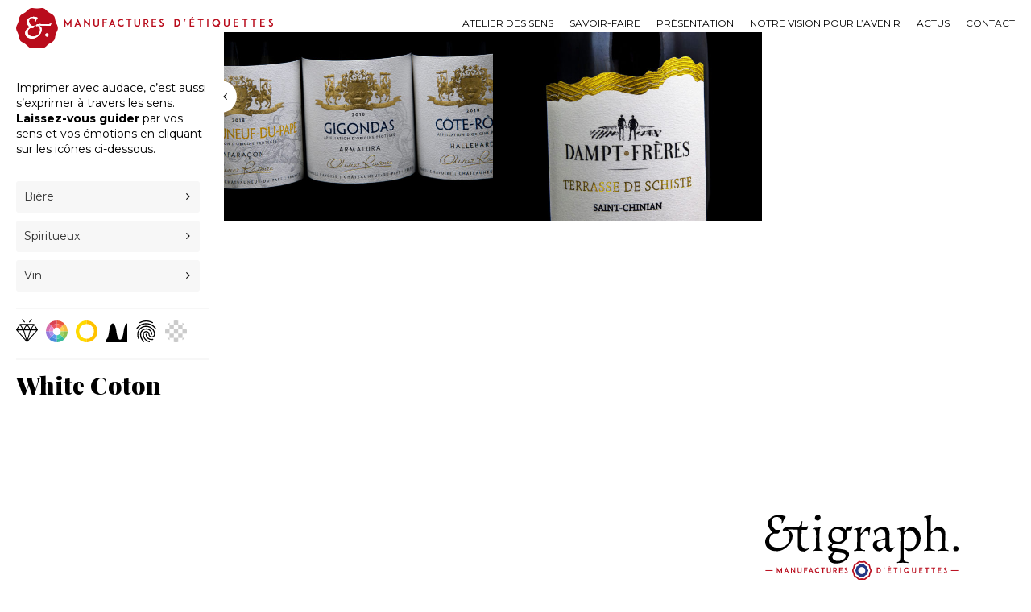

--- FILE ---
content_type: text/html; charset=UTF-8
request_url: https://www.etigraph.fr/papiers/white-coton/
body_size: 6903
content:
<!doctype html>
<html lang="fr-FR">
<head>
	<meta charset="UTF-8">
	<meta name="viewport" content="width=device-width, initial-scale=1">
	<link rel="profile" href="https://gmpg.org/xfn/11">
	<meta name="theme-color" content="#FF0000">
	<meta name='robots' content='index, follow, max-image-preview:large, max-snippet:-1, max-video-preview:-1' />

	<!-- This site is optimized with the Yoast SEO plugin v18.3 - https://yoast.com/wordpress/plugins/seo/ -->
	<title>Archives des White Coton - Etigraph</title>
	<link rel="canonical" href="https://www.etigraph.fr/papiers/white-coton/" />
	<meta property="og:locale" content="fr_FR" />
	<meta property="og:type" content="article" />
	<meta property="og:title" content="Archives des White Coton - Etigraph" />
	<meta property="og:url" content="https://www.etigraph.fr/papiers/white-coton/" />
	<meta property="og:site_name" content="Etigraph" />
	<meta name="twitter:card" content="summary_large_image" />
	<script type="application/ld+json" class="yoast-schema-graph">{"@context":"https://schema.org","@graph":[{"@type":"WebSite","@id":"https://www.etigraph.fr/#website","url":"https://www.etigraph.fr/","name":"Etigraph","description":"Manufactures d’étiquettes","potentialAction":[{"@type":"SearchAction","target":{"@type":"EntryPoint","urlTemplate":"https://www.etigraph.fr/?s={search_term_string}"},"query-input":"required name=search_term_string"}],"inLanguage":"fr-FR"},{"@type":"CollectionPage","@id":"https://www.etigraph.fr/papiers/white-coton/#webpage","url":"https://www.etigraph.fr/papiers/white-coton/","name":"Archives des White Coton - Etigraph","isPartOf":{"@id":"https://www.etigraph.fr/#website"},"breadcrumb":{"@id":"https://www.etigraph.fr/papiers/white-coton/#breadcrumb"},"inLanguage":"fr-FR","potentialAction":[{"@type":"ReadAction","target":["https://www.etigraph.fr/papiers/white-coton/"]}]},{"@type":"BreadcrumbList","@id":"https://www.etigraph.fr/papiers/white-coton/#breadcrumb","itemListElement":[{"@type":"ListItem","position":1,"name":"Accueil","item":"https://www.etigraph.fr/"},{"@type":"ListItem","position":2,"name":"White Coton"}]}]}</script>
	<!-- / Yoast SEO plugin. -->


<link rel='dns-prefetch' href='//s.w.org' />
<link rel="alternate" type="application/rss+xml" title="Etigraph &raquo; Flux" href="https://www.etigraph.fr/feed/" />
<link rel="alternate" type="application/rss+xml" title="Etigraph &raquo; Flux des commentaires" href="https://www.etigraph.fr/comments/feed/" />
<link rel="alternate" type="application/rss+xml" title="Flux pour Etigraph &raquo; White Coton Papier" href="https://www.etigraph.fr/papiers/white-coton/feed/" />
<script type="text/javascript">
window._wpemojiSettings = {"baseUrl":"https:\/\/s.w.org\/images\/core\/emoji\/13.1.0\/72x72\/","ext":".png","svgUrl":"https:\/\/s.w.org\/images\/core\/emoji\/13.1.0\/svg\/","svgExt":".svg","source":{"concatemoji":"https:\/\/www.etigraph.fr\/wp-includes\/js\/wp-emoji-release.min.js?ver=5.9.12"}};
/*! This file is auto-generated */
!function(e,a,t){var n,r,o,i=a.createElement("canvas"),p=i.getContext&&i.getContext("2d");function s(e,t){var a=String.fromCharCode;p.clearRect(0,0,i.width,i.height),p.fillText(a.apply(this,e),0,0);e=i.toDataURL();return p.clearRect(0,0,i.width,i.height),p.fillText(a.apply(this,t),0,0),e===i.toDataURL()}function c(e){var t=a.createElement("script");t.src=e,t.defer=t.type="text/javascript",a.getElementsByTagName("head")[0].appendChild(t)}for(o=Array("flag","emoji"),t.supports={everything:!0,everythingExceptFlag:!0},r=0;r<o.length;r++)t.supports[o[r]]=function(e){if(!p||!p.fillText)return!1;switch(p.textBaseline="top",p.font="600 32px Arial",e){case"flag":return s([127987,65039,8205,9895,65039],[127987,65039,8203,9895,65039])?!1:!s([55356,56826,55356,56819],[55356,56826,8203,55356,56819])&&!s([55356,57332,56128,56423,56128,56418,56128,56421,56128,56430,56128,56423,56128,56447],[55356,57332,8203,56128,56423,8203,56128,56418,8203,56128,56421,8203,56128,56430,8203,56128,56423,8203,56128,56447]);case"emoji":return!s([10084,65039,8205,55357,56613],[10084,65039,8203,55357,56613])}return!1}(o[r]),t.supports.everything=t.supports.everything&&t.supports[o[r]],"flag"!==o[r]&&(t.supports.everythingExceptFlag=t.supports.everythingExceptFlag&&t.supports[o[r]]);t.supports.everythingExceptFlag=t.supports.everythingExceptFlag&&!t.supports.flag,t.DOMReady=!1,t.readyCallback=function(){t.DOMReady=!0},t.supports.everything||(n=function(){t.readyCallback()},a.addEventListener?(a.addEventListener("DOMContentLoaded",n,!1),e.addEventListener("load",n,!1)):(e.attachEvent("onload",n),a.attachEvent("onreadystatechange",function(){"complete"===a.readyState&&t.readyCallback()})),(n=t.source||{}).concatemoji?c(n.concatemoji):n.wpemoji&&n.twemoji&&(c(n.twemoji),c(n.wpemoji)))}(window,document,window._wpemojiSettings);
</script>
<style type="text/css">
img.wp-smiley,
img.emoji {
	display: inline !important;
	border: none !important;
	box-shadow: none !important;
	height: 1em !important;
	width: 1em !important;
	margin: 0 0.07em !important;
	vertical-align: -0.1em !important;
	background: none !important;
	padding: 0 !important;
}
</style>
	<link rel='stylesheet' id='wp-block-library-css'  href='https://www.etigraph.fr/wp-includes/css/dist/block-library/style.min.css?ver=5.9.12' type='text/css' media='all' />
<link rel='stylesheet' id='framework-block-css'  href='https://www.etigraph.fr/wp-content/plugins/woodblocks/blocks/framework/style.css?ver=1596035920' type='text/css' media='all' />
<link rel='stylesheet' id='hero-block-css'  href='https://www.etigraph.fr/wp-content/plugins/woodblocks/blocks/hero/style.css?ver=1596035923' type='text/css' media='all' />
<link rel='stylesheet' id='slider-block-css'  href='https://www.etigraph.fr/wp-content/plugins/woodblocks/blocks/slider/style.css?ver=1596035922' type='text/css' media='all' />
<link rel='stylesheet' id='featured-projects-block-css'  href='https://www.etigraph.fr/wp-content/plugins/woodblocks/blocks/featured-projects/style.css?ver=1596035921' type='text/css' media='all' />
<link rel='stylesheet' id='featured-customers-block-css'  href='https://www.etigraph.fr/wp-content/plugins/woodblocks/blocks/featured-customers/style.css?ver=1596035918' type='text/css' media='all' />
<link rel='stylesheet' id='contactinfo-block-css'  href='https://www.etigraph.fr/wp-content/plugins/woodblocks/blocks/contactinfo/style.css?ver=1596035922' type='text/css' media='all' />
<link rel='stylesheet' id='wb-openmap-leaflet-css'  href='https://www.etigraph.fr/wp-content/plugins/woodblocks/blocks/openmap/assets/lib/leaflet/leaflet.css?ver=1596036124' type='text/css' media='all' />
<link rel='stylesheet' id='wb-openmap-gesture_handler-css'  href='https://www.etigraph.fr/wp-content/plugins/woodblocks/blocks/openmap/assets/lib/leaflet-gesture-handling/leaflet-gesture-handling.min.css?ver=1596036117' type='text/css' media='all' />
<link rel='stylesheet' id='openmap-block-css'  href='https://www.etigraph.fr/wp-content/plugins/woodblocks/blocks/openmap/style.css?ver=1596035919' type='text/css' media='all' />
<style id='global-styles-inline-css' type='text/css'>
body{--wp--preset--color--black: #000000;--wp--preset--color--cyan-bluish-gray: #abb8c3;--wp--preset--color--white: #ffffff;--wp--preset--color--pale-pink: #f78da7;--wp--preset--color--vivid-red: #cf2e2e;--wp--preset--color--luminous-vivid-orange: #ff6900;--wp--preset--color--luminous-vivid-amber: #fcb900;--wp--preset--color--light-green-cyan: #7bdcb5;--wp--preset--color--vivid-green-cyan: #00d084;--wp--preset--color--pale-cyan-blue: #8ed1fc;--wp--preset--color--vivid-cyan-blue: #0693e3;--wp--preset--color--vivid-purple: #9b51e0;--wp--preset--gradient--vivid-cyan-blue-to-vivid-purple: linear-gradient(135deg,rgba(6,147,227,1) 0%,rgb(155,81,224) 100%);--wp--preset--gradient--light-green-cyan-to-vivid-green-cyan: linear-gradient(135deg,rgb(122,220,180) 0%,rgb(0,208,130) 100%);--wp--preset--gradient--luminous-vivid-amber-to-luminous-vivid-orange: linear-gradient(135deg,rgba(252,185,0,1) 0%,rgba(255,105,0,1) 100%);--wp--preset--gradient--luminous-vivid-orange-to-vivid-red: linear-gradient(135deg,rgba(255,105,0,1) 0%,rgb(207,46,46) 100%);--wp--preset--gradient--very-light-gray-to-cyan-bluish-gray: linear-gradient(135deg,rgb(238,238,238) 0%,rgb(169,184,195) 100%);--wp--preset--gradient--cool-to-warm-spectrum: linear-gradient(135deg,rgb(74,234,220) 0%,rgb(151,120,209) 20%,rgb(207,42,186) 40%,rgb(238,44,130) 60%,rgb(251,105,98) 80%,rgb(254,248,76) 100%);--wp--preset--gradient--blush-light-purple: linear-gradient(135deg,rgb(255,206,236) 0%,rgb(152,150,240) 100%);--wp--preset--gradient--blush-bordeaux: linear-gradient(135deg,rgb(254,205,165) 0%,rgb(254,45,45) 50%,rgb(107,0,62) 100%);--wp--preset--gradient--luminous-dusk: linear-gradient(135deg,rgb(255,203,112) 0%,rgb(199,81,192) 50%,rgb(65,88,208) 100%);--wp--preset--gradient--pale-ocean: linear-gradient(135deg,rgb(255,245,203) 0%,rgb(182,227,212) 50%,rgb(51,167,181) 100%);--wp--preset--gradient--electric-grass: linear-gradient(135deg,rgb(202,248,128) 0%,rgb(113,206,126) 100%);--wp--preset--gradient--midnight: linear-gradient(135deg,rgb(2,3,129) 0%,rgb(40,116,252) 100%);--wp--preset--duotone--dark-grayscale: url('#wp-duotone-dark-grayscale');--wp--preset--duotone--grayscale: url('#wp-duotone-grayscale');--wp--preset--duotone--purple-yellow: url('#wp-duotone-purple-yellow');--wp--preset--duotone--blue-red: url('#wp-duotone-blue-red');--wp--preset--duotone--midnight: url('#wp-duotone-midnight');--wp--preset--duotone--magenta-yellow: url('#wp-duotone-magenta-yellow');--wp--preset--duotone--purple-green: url('#wp-duotone-purple-green');--wp--preset--duotone--blue-orange: url('#wp-duotone-blue-orange');--wp--preset--font-size--small: 13px;--wp--preset--font-size--medium: 20px;--wp--preset--font-size--large: 36px;--wp--preset--font-size--x-large: 42px;}.has-black-color{color: var(--wp--preset--color--black) !important;}.has-cyan-bluish-gray-color{color: var(--wp--preset--color--cyan-bluish-gray) !important;}.has-white-color{color: var(--wp--preset--color--white) !important;}.has-pale-pink-color{color: var(--wp--preset--color--pale-pink) !important;}.has-vivid-red-color{color: var(--wp--preset--color--vivid-red) !important;}.has-luminous-vivid-orange-color{color: var(--wp--preset--color--luminous-vivid-orange) !important;}.has-luminous-vivid-amber-color{color: var(--wp--preset--color--luminous-vivid-amber) !important;}.has-light-green-cyan-color{color: var(--wp--preset--color--light-green-cyan) !important;}.has-vivid-green-cyan-color{color: var(--wp--preset--color--vivid-green-cyan) !important;}.has-pale-cyan-blue-color{color: var(--wp--preset--color--pale-cyan-blue) !important;}.has-vivid-cyan-blue-color{color: var(--wp--preset--color--vivid-cyan-blue) !important;}.has-vivid-purple-color{color: var(--wp--preset--color--vivid-purple) !important;}.has-black-background-color{background-color: var(--wp--preset--color--black) !important;}.has-cyan-bluish-gray-background-color{background-color: var(--wp--preset--color--cyan-bluish-gray) !important;}.has-white-background-color{background-color: var(--wp--preset--color--white) !important;}.has-pale-pink-background-color{background-color: var(--wp--preset--color--pale-pink) !important;}.has-vivid-red-background-color{background-color: var(--wp--preset--color--vivid-red) !important;}.has-luminous-vivid-orange-background-color{background-color: var(--wp--preset--color--luminous-vivid-orange) !important;}.has-luminous-vivid-amber-background-color{background-color: var(--wp--preset--color--luminous-vivid-amber) !important;}.has-light-green-cyan-background-color{background-color: var(--wp--preset--color--light-green-cyan) !important;}.has-vivid-green-cyan-background-color{background-color: var(--wp--preset--color--vivid-green-cyan) !important;}.has-pale-cyan-blue-background-color{background-color: var(--wp--preset--color--pale-cyan-blue) !important;}.has-vivid-cyan-blue-background-color{background-color: var(--wp--preset--color--vivid-cyan-blue) !important;}.has-vivid-purple-background-color{background-color: var(--wp--preset--color--vivid-purple) !important;}.has-black-border-color{border-color: var(--wp--preset--color--black) !important;}.has-cyan-bluish-gray-border-color{border-color: var(--wp--preset--color--cyan-bluish-gray) !important;}.has-white-border-color{border-color: var(--wp--preset--color--white) !important;}.has-pale-pink-border-color{border-color: var(--wp--preset--color--pale-pink) !important;}.has-vivid-red-border-color{border-color: var(--wp--preset--color--vivid-red) !important;}.has-luminous-vivid-orange-border-color{border-color: var(--wp--preset--color--luminous-vivid-orange) !important;}.has-luminous-vivid-amber-border-color{border-color: var(--wp--preset--color--luminous-vivid-amber) !important;}.has-light-green-cyan-border-color{border-color: var(--wp--preset--color--light-green-cyan) !important;}.has-vivid-green-cyan-border-color{border-color: var(--wp--preset--color--vivid-green-cyan) !important;}.has-pale-cyan-blue-border-color{border-color: var(--wp--preset--color--pale-cyan-blue) !important;}.has-vivid-cyan-blue-border-color{border-color: var(--wp--preset--color--vivid-cyan-blue) !important;}.has-vivid-purple-border-color{border-color: var(--wp--preset--color--vivid-purple) !important;}.has-vivid-cyan-blue-to-vivid-purple-gradient-background{background: var(--wp--preset--gradient--vivid-cyan-blue-to-vivid-purple) !important;}.has-light-green-cyan-to-vivid-green-cyan-gradient-background{background: var(--wp--preset--gradient--light-green-cyan-to-vivid-green-cyan) !important;}.has-luminous-vivid-amber-to-luminous-vivid-orange-gradient-background{background: var(--wp--preset--gradient--luminous-vivid-amber-to-luminous-vivid-orange) !important;}.has-luminous-vivid-orange-to-vivid-red-gradient-background{background: var(--wp--preset--gradient--luminous-vivid-orange-to-vivid-red) !important;}.has-very-light-gray-to-cyan-bluish-gray-gradient-background{background: var(--wp--preset--gradient--very-light-gray-to-cyan-bluish-gray) !important;}.has-cool-to-warm-spectrum-gradient-background{background: var(--wp--preset--gradient--cool-to-warm-spectrum) !important;}.has-blush-light-purple-gradient-background{background: var(--wp--preset--gradient--blush-light-purple) !important;}.has-blush-bordeaux-gradient-background{background: var(--wp--preset--gradient--blush-bordeaux) !important;}.has-luminous-dusk-gradient-background{background: var(--wp--preset--gradient--luminous-dusk) !important;}.has-pale-ocean-gradient-background{background: var(--wp--preset--gradient--pale-ocean) !important;}.has-electric-grass-gradient-background{background: var(--wp--preset--gradient--electric-grass) !important;}.has-midnight-gradient-background{background: var(--wp--preset--gradient--midnight) !important;}.has-small-font-size{font-size: var(--wp--preset--font-size--small) !important;}.has-medium-font-size{font-size: var(--wp--preset--font-size--medium) !important;}.has-large-font-size{font-size: var(--wp--preset--font-size--large) !important;}.has-x-large-font-size{font-size: var(--wp--preset--font-size--x-large) !important;}
</style>
<link rel='stylesheet' id='contact-form-7-css'  href='https://www.etigraph.fr/wp-content/plugins/contact-form-7/includes/css/styles.css?ver=5.5.6' type='text/css' media='all' />
<link rel='stylesheet' id='etigraph-fontello-css'  href='https://www.etigraph.fr/wp-content/themes/etigraph/assets/fontello/css/etigraph.css?ver=1.0.1' type='text/css' media='all' />
<link rel='stylesheet' id='etigraph-style-commons-css'  href='https://www.etigraph.fr/wp-content/themes/etigraph/css/commons.css?ver=1.0.1' type='text/css' media='all' />
<link rel='stylesheet' id='etigraph-style-base-css'  href='https://www.etigraph.fr/wp-content/themes/etigraph/css/base.css?ver=1.0.1' type='text/css' media='all' />
<link rel='stylesheet' id='etigraph-style-css'  href='https://www.etigraph.fr/wp-content/themes/etigraph/style.css?ver=1.0.1' type='text/css' media='all' />
<script type='text/javascript' src='https://www.etigraph.fr/wp-content/plugins/woodblocks/blocks/openmap/assets/index.js?ver=1596036062' id='wb-openmap-js'></script>
<script type='text/javascript' src='https://www.etigraph.fr/wp-content/plugins/woodblocks/blocks/openmap/assets/lib/leaflet/leaflet.js?ver=1596036119' id='wb-openmap-leaflet-js'></script>
<script type='text/javascript' src='https://www.etigraph.fr/wp-content/plugins/woodblocks/blocks/openmap/assets/lib/leaflet-geosearch/bundle.min.js?ver=1596036126' id='wb-openmap-geocoder-js'></script>
<script type='text/javascript' src='https://www.etigraph.fr/wp-content/plugins/woodblocks/blocks/openmap/assets/lib/leaflet-gesture-handling/leaflet-gesture-handling.min.js?ver=1596036117' id='wb-openmap-gesture_handler-js'></script>
<script type='text/javascript' src='https://www.etigraph.fr/wp-includes/js/jquery/jquery.min.js?ver=3.6.0' id='jquery-core-js'></script>
<script type='text/javascript' src='https://www.etigraph.fr/wp-includes/js/jquery/jquery-migrate.min.js?ver=3.3.2' id='jquery-migrate-js'></script>
<link rel="https://api.w.org/" href="https://www.etigraph.fr/wp-json/" /><link rel="alternate" type="application/json" href="https://www.etigraph.fr/wp-json/wp/v2/paper/259" /><link rel="EditURI" type="application/rsd+xml" title="RSD" href="https://www.etigraph.fr/xmlrpc.php?rsd" />
<link rel="wlwmanifest" type="application/wlwmanifest+xml" href="https://www.etigraph.fr/wp-includes/wlwmanifest.xml" /> 
<meta name="generator" content="WordPress 5.9.12" />
<link rel="icon" href="https://www.etigraph.fr/wp-content/uploads/2020/01/etigraph-favicon-100x96.png" sizes="32x32" />
<link rel="icon" href="https://www.etigraph.fr/wp-content/uploads/2020/01/etigraph-favicon.png" sizes="192x192" />
<link rel="apple-touch-icon" href="https://www.etigraph.fr/wp-content/uploads/2020/01/etigraph-favicon.png" />
<meta name="msapplication-TileImage" content="https://www.etigraph.fr/wp-content/uploads/2020/01/etigraph-favicon.png" />
</head>

<body class="archive tax-paper term-white-coton term-259 wp-embed-responsive hfeed no-sidebar">
<div id="page" class="site">
	<a class="skip-link screen-reader-text" href="#content">Skip to content</a>
	<header id="masthead" class="site-header">
		<div class="wrapper">
			<div class="inner">
				<div class="site-branding">
					<a class="logo" href="https://www.etigraph.fr/" rel="home"><img src="https://www.etigraph.fr/wp-content/themes/etigraph/assets/svg/etigraph-logo.svg" alt="Etigraph Manufactures d'étiquettes" /></a>
					<a class="logo stamp" href="https://www.etigraph.fr/" rel="home"><img src="https://www.etigraph.fr/wp-content/themes/etigraph/assets/svg/etigraph-logo-stamp.svg" alt="Etigraph Manufactures d'étiquettes" /></a>
				</div>

				<nav id="site-navigation" class="main-navigation">
					<button class="menu-toggle" aria-controls="primary-menu" aria-expanded="false">Primary Menu</button>
					<div class="menu-main-menu-container"><ul id="main-menu" class="menu"><li id="menu-item-36" class="menu-item menu-item-type-custom menu-item-object-custom menu-item-36"><a href="https://www.etigraph.fr/etiquettes/">Atelier des sens</a></li>
<li id="menu-item-126" class="menu-item menu-item-type-custom menu-item-object-custom menu-item-has-children menu-item-126"><a>Savoir-faire</a>
<ul class="sub-menu">
	<li id="menu-item-399" class="menu-item menu-item-type-taxonomy menu-item-object-technic menu-item-399"><a href="https://www.etigraph.fr/techniques/impression/">Impression</a></li>
	<li id="menu-item-397" class="menu-item menu-item-type-taxonomy menu-item-object-technic menu-item-397"><a href="https://www.etigraph.fr/techniques/dorure/">Dorure</a></li>
	<li id="menu-item-398" class="menu-item menu-item-type-taxonomy menu-item-object-technic menu-item-398"><a href="https://www.etigraph.fr/techniques/gaufrage/">Gaufrage</a></li>
	<li id="menu-item-401" class="menu-item menu-item-type-taxonomy menu-item-object-technic menu-item-401"><a href="https://www.etigraph.fr/techniques/vernis/">Vernis</a></li>
	<li id="menu-item-396" class="menu-item menu-item-type-taxonomy menu-item-object-technic menu-item-396"><a href="https://www.etigraph.fr/techniques/decoupe-et-transparence/">Découpe &amp; Transparence</a></li>
</ul>
</li>
<li id="menu-item-157" class="menu-item menu-item-type-post_type menu-item-object-page menu-item-157"><a href="https://www.etigraph.fr/presentation/">Présentation</a></li>
<li id="menu-item-1540" class="menu-item menu-item-type-post_type menu-item-object-page menu-item-1540"><a href="https://www.etigraph.fr/rse/">Notre vision pour l&rsquo;avenir</a></li>
<li id="menu-item-12" class="menu-item menu-item-type-post_type menu-item-object-page current_page_parent menu-item-12"><a href="https://www.etigraph.fr/actus/">Actus</a></li>
<li id="menu-item-84" class="menu-item menu-item-type-post_type menu-item-object-page menu-item-84"><a href="https://www.etigraph.fr/contact/">Contact</a></li>
</ul></div>				</nav><!-- #site-navigation -->
				<div class="hamburger-nav">
					<a href="#" class="">
						<svg class="hamburger" viewBox="0 0 24 18" width="100%" height="100%">
							<line fill="none" stroke-miterlimit="10" x1="0" y1="2" x2="30" y2="2"></line>
							<line fill="none" stroke-miterlimit="10" x1="0" y1="9" x2="30" y2="9"></line>
							<line fill="none" stroke-miterlimit="10" x1="0" y1="16" x2="30" y2="16"></line>
						</svg>
					</a>
				</div><!-- #hamburger-nav -->
			</div>
		</div>
	</header><!-- #masthead -->

	<div id="content" class="site-content">
		<div class="wrapper">
	<div id="primary" class="content-area">
		<main id="main" class="site-main">

			<aside class="toggle-sidebar-wrapper open">
	<div class="content toggle-sidebar-inner">
		<div class="content toggle-sidebar">
			<header class="page-header">
				<div class="toggle-sidebar-description">
					<p>Imprimer avec audace, c’est aussi s’exprimer à travers les sens.<br>
<strong>Laissez-vous guider</strong> par vos sens et vos émotions en cliquant sur les icônes ci-dessous.</p>
				</div>
			</header><!-- .page-header -->

			
<div class="filters">

			<ul class="categories">
							<li class="item item-nav category" data-filter="product-category-biere">
					<a href="https://www.etigraph.fr/categories-produit/biere/" title="Bière">
						Bière					</a>
				</li>
							<li class="item item-nav category" data-filter="product-category-spiritueux">
					<a href="https://www.etigraph.fr/categories-produit/spiritueux/" title="Spiritueux">
						Spiritueux					</a>
				</li>
							<li class="item item-nav category" data-filter="product-category-vin">
					<a href="https://www.etigraph.fr/categories-produit/vin/" title="Vin">
						Vin					</a>
				</li>
					</ul>
		<hr/>
		<ul class="feelings">
					<li class="item feeling">
				<a href="https://www.etigraph.fr/sensations/brillance/" title="Brillance">
					<span class="icon"><img class="brillance" src="https://www.etigraph.fr/wp-content/themes/etigraph/assets/svg/etigraph-brillance.svg" alt="Brillance" /></span>
				</a>
			</li>
					<li class="item feeling">
				<a href="https://www.etigraph.fr/sensations/couleur/" title="Couleur">
					<span class="icon"><img class="couleur" src="https://www.etigraph.fr/wp-content/themes/etigraph/assets/svg/etigraph-couleur.svg" alt="Couleur" /></span>
				</a>
			</li>
					<li class="item feeling">
				<a href="https://www.etigraph.fr/sensations/dorure/" title="Dorure">
					<span class="icon"><img class="dorure" src="https://www.etigraph.fr/wp-content/themes/etigraph/assets/svg/etigraph-dorure.svg" alt="Dorure" /></span>
				</a>
			</li>
					<li class="item feeling">
				<a href="https://www.etigraph.fr/sensations/relief/" title="Relief">
					<span class="icon"><img class="relief" src="https://www.etigraph.fr/wp-content/themes/etigraph/assets/svg/etigraph-relief.svg" alt="Relief" /></span>
				</a>
			</li>
					<li class="item feeling">
				<a href="https://www.etigraph.fr/sensations/toucher/" title="Toucher">
					<span class="icon"><img class="toucher" src="https://www.etigraph.fr/wp-content/themes/etigraph/assets/svg/etigraph-toucher.svg" alt="Toucher" /></span>
				</a>
			</li>
					<li class="item feeling">
				<a href="https://www.etigraph.fr/sensations/transparence/" title="Transparence">
					<span class="icon"><img class="transparence" src="https://www.etigraph.fr/wp-content/themes/etigraph/assets/svg/etigraph-transparence.svg" alt="Transparence" /></span>
				</a>
			</li>
			</ul>
	<hr/>
	<h1 class="page-title">White Coton</h1>	</div>
		</div>

		<div class="toggle-sidebar-close">
			<span class="hide">Toggle sidebar</span>
		</div>
		<script type="text/javascript">
		(function($) {
			$(document).ready(function() {
				$('.toggle-sidebar-close').on('click', function (e) {
					if ($('.toggle-sidebar-wrapper').hasClass('open')){
						$('.toggle-sidebar-wrapper').removeClass('open');
						$(document).trigger("toggle-sidebar", [false]);
					} else {
						$('.toggle-sidebar-wrapper').addClass('open');
						$(document).trigger("toggle-sidebar", [true]);
					}
				});
			});
		})(jQuery);
		</script>
	</div>
</aside>

			<div class="page-content">

				<div id="listing-filtering" class="listing">

					
<article class="content-resume-project product-category-vin post-1202 project type-project status-publish has-post-thumbnail hentry customer-famille-ravoire product-country-france product-category-vallee-du-rhone product-color-blanc product-color-rouge work-impression edition-51 technic-dorure-lenticulaire technic-gaufrage-galbe-detoure technic-offset paper-white-coton">
	<a href="https://www.etigraph.fr/etiquettes/gamme-famille-ravoire/">
		<img width="600" height="420" src="https://www.etigraph.fr/wp-content/uploads/2021/03/RAVOIRE-26-600x420.jpg" class="attachment-etigraph-small size-etigraph-small wp-post-image" alt="" />		<header>
			<div class="header-content">
				<h1 class="title">Gamme Olivier Ravoire</h1>
									<span class="feelings">
													<span class="feeling">Dorure</span>
													<span class="feeling">Relief</span>
													<span class="feeling">Couleur</span>
											</span>
							</div>
		</header>
	</a>
</article>

<article class="content-resume-project product-category-vin post-370 project type-project status-publish has-post-thumbnail hentry customer-dampt-freres product-country-france product-category-bourgogne product-color-rouge work-impression edition-67 technic-decoupe-atypique technic-dorure-lenticulaire paper-white-coton color-1-couleur">
	<a href="https://www.etigraph.fr/etiquettes/terrasse-de-schiste/">
		<img width="600" height="420" src="https://www.etigraph.fr/wp-content/uploads/2020/07/TERRASSE-1-copie3-600x420.jpg" class="attachment-etigraph-small size-etigraph-small wp-post-image" alt="" loading="lazy" />		<header>
			<div class="header-content">
				<h1 class="title">Terrasse de Schiste</h1>
									<span class="feelings">
													<span class="feeling">Toucher</span>
													<span class="feeling">Dorure</span>
											</span>
							</div>
		</header>
	</a>
</article>
					<article class="content-resume-project no-result" style="display: none;">
						<h2>Aucun résultat</h2>
					</article>
					
				</div>
			</div>
		</main><!-- #main -->
	</div><!-- #primary -->


		</div><!-- .wrapper -->
	</div><!-- #content -->

	<footer id="colophon" class="site-footer">
		<div class="wrapper">
			<div class="inner">
				<div class="columns">
					<div class="first">
						<div class="label">Etigraph bénéficie du soutien de</div>
						<div class="logo"><img src="https://www.etigraph.fr/wp-content/themes/etigraph/assets/svg/logo-AURA.svg" alt="La région Auvergne-Rhône-Alpes" /></div>
					</div>
					<div class="second">
						<div class="menu-footer-menu-container"><ul id="footer-menu" class="menu"><li id="menu-item-123" class="menu-item menu-item-type-post_type menu-item-object-page menu-item-123"><a href="https://www.etigraph.fr/atelier-des-sens/">Atelier des sens</a></li>
<li id="menu-item-122" class="menu-item menu-item-type-post_type menu-item-object-page current_page_parent menu-item-122"><a href="https://www.etigraph.fr/actus/">Actus</a></li>
<li id="menu-item-125" class="menu-item menu-item-type-post_type menu-item-object-page menu-item-125"><a href="https://www.etigraph.fr/mentions-legales/">Mentions légales</a></li>
<li id="menu-item-124" class="menu-item menu-item-type-post_type menu-item-object-page menu-item-124"><a href="https://www.etigraph.fr/contact/">Contact</a></li>
</ul></div>						<div class="social">
														<a target="_blank" href="https://www.facebook.com/Etigraph-224533267996510/" class="facebook"><i class="icon-facebook"></i></a>														<a target="_blank" href="https://www.instagram.com/etigraph_fr/" class="instagram"><i class="icon-instagram"></i></a>																												<a target="_blank" href="https://fr.linkedin.com/company/etigraph" class="linkedin"><i class="icon-linkedin-squared"></i></a>						</div>
					</div>
					<div class="third">

						<!-- ********************** !!!!!! LOGO ********************** -->
						<a class="logo" href="https://www.etigraph.fr/" rel="home"><img src="https://www.etigraph.fr/wp-content/themes/etigraph/assets/svg/etigraph-logo.svg" alt="Etigraph Manufactures d'étiquettes"></a>
						<!-- ********************** !!!!!! LOGO ********************* -->

						<div class="address">
							<div class="address-1">60 chemin du Corès</div>
							<div class="address-2">73420 Drumettaz-Clarafond</div>
							<div class="tel">Tél. <span>+33(0)4 79 88 02 89</span></div> <!-- ****** !!!!!!!! SPAN to BOLD ****** -->
						</div>
						<div class="contact"><a href="mailto:contact@etigraph.fr"><span>contact</span>@etigraph.fr</a></div>
					</div>
				</div>
				<div class="site-info">
					&copy; Tous droits réservés - Etigraph 2026 - <a href="https://www.etigraph.fr/politique-de-confidentialite/">Politique de confidentialité</a>
				</div><!-- .site-info -->
			</div>
		</div>
	</footer><!-- #colophon -->
</div><!-- #page -->

<script type='text/javascript' src='https://www.etigraph.fr/wp-includes/js/dist/vendor/regenerator-runtime.min.js?ver=0.13.9' id='regenerator-runtime-js'></script>
<script type='text/javascript' src='https://www.etigraph.fr/wp-includes/js/dist/vendor/wp-polyfill.min.js?ver=3.15.0' id='wp-polyfill-js'></script>
<script type='text/javascript' id='contact-form-7-js-extra'>
/* <![CDATA[ */
var wpcf7 = {"api":{"root":"https:\/\/www.etigraph.fr\/wp-json\/","namespace":"contact-form-7\/v1"}};
/* ]]> */
</script>
<script type='text/javascript' src='https://www.etigraph.fr/wp-content/plugins/contact-form-7/includes/js/index.js?ver=5.5.6' id='contact-form-7-js'></script>
<script type='text/javascript' src='https://www.etigraph.fr/wp-content/themes/etigraph/js/isotope.pkgd.min.js?ver=1.0.1' id='etigraph-isotope-js'></script>
<script type='text/javascript' src='https://www.etigraph.fr/wp-content/themes/etigraph/js/commons.js?ver=1.0.1' id='etigraph-commons-js'></script>
<script type='text/javascript' src='https://www.etigraph.fr/wp-content/themes/etigraph/js/utils.js?ver=1.0.1' id='etigraph-utils-js'></script>
<script type='text/javascript' src='https://www.etigraph.fr/wp-content/themes/etigraph/js/skip-link-focus-fix.js?ver=1.0.1' id='etigraph-skip-link-focus-fix-js'></script>
<script type='text/javascript' src='https://www.etigraph.fr/wp-content/themes/etigraph/js/front.js?ver=1.0.1' id='etigraph-front-js'></script>

</body>
</html>


--- FILE ---
content_type: text/css
request_url: https://www.etigraph.fr/wp-content/plugins/woodblocks/blocks/framework/style.css?ver=1596035920
body_size: 100
content:
/**
 * The following styles get applied both on the front of your site and in the editor.
 *
 * Replace them with your own styles or remove the file completely.
 *
 */

.wp-block-woodblocks-framework{
	/** applied both on the front and in the editor */
}
.wb-front.wp-block-woodblocks-framework{
  /** applied on the front only */
}
.wb-editor.wp-block-woodblocks-framework{
  /** applied in the editor only */
}


--- FILE ---
content_type: text/css
request_url: https://www.etigraph.fr/wp-content/plugins/woodblocks/blocks/hero/style.css?ver=1596035923
body_size: 227
content:
/**
 * The following styles get applied both on the front of your site and in the editor.
 *
 * Replace them with your own styles or remove the file completely.
 */

.wp-block-demo-hero {
	max-width: none!important;
	box-sizing: border-box;
	font-family: sans-serif;
	background-size: cover;
	padding: 50px;
	margin-left: calc(50% - 50vw)!important;
	margin-right: calc(50% - 50vw)!important;
}

.wp-block-demo-hero h2 {
	font-weight: bold;
	color: inherit;
	font-size: 2rem;
}

.container {
	max-width: 980px;
	padding: 0 20px;
	margin: 0 auto;
}


--- FILE ---
content_type: text/css
request_url: https://www.etigraph.fr/wp-content/plugins/woodblocks/blocks/slider/style.css?ver=1596035922
body_size: 508
content:
/**
 * The following styles get applied both on the front of your site and in the editor.
 *
 * Replace them with your own styles or remove the file completely.
 */

.wb-front.wp-block-woodblocks-slider{
	min-height: 600px;
	margin: 0 0 20px 0;
	position: relative;
	display: -webkit-box;
	display: flex;
	-webkit-box-pack: center;
	        justify-content: center;
	-webkit-box-align: center;
	        align-items: center;
}
.wb-front.wp-block-woodblocks-slider .item .content{
	/* useful for img covering */
	position: relative;
	width: 100%;
	height: 100%;
	/* ! useful for img covering */
}
.wb-front.wp-block-woodblocks-slider .item .content img{
	/* useful for img covering */
	position: absolute;
	top: 0;
	right: 0;
	bottom: 0;
	left: 0;
	width: 100%;
	height: 100%;
	-o-object-fit: cover;
	   object-fit: cover;
	/* ! useful for img covering */
}
.wb-front.wp-block-woodblocks-slider .slider-logo{
	width: 480px;
	position: absolute;
	z-index: 9;
}
.wb-front.wp-block-woodblocks-slider .slider-logo img{
	width: 100%;
	height: auto;
}
.wb-front.wp-block-woodblocks-slider .slider-bullets{
	position: absolute;
	z-index: 10;
	bottom: 20px;
	display: -webkit-box;
	display: flex;
	-webkit-box-pack: center;
	        justify-content: center;
	-webkit-box-align: center;
	        align-items: center;
}
.wb-front.wp-block-woodblocks-slider .slider-bullets .bullet{
	display: inline-block;
	margin: 0 5px;
	width: 10px;
	height: 10px;
	background-color: transparent;
	border: 1px solid var(--white);
	cursor: pointer;
	border-radius: 50%;
}
.wb-front.wp-block-woodblocks-slider .slider-bullets .bullet.active{
	background-color: rgba(255, 255, 255, .5);
}
.wb-front.wp-block-woodblocks-slider .slider-bullets .bullet:hover,
.wb-front.wp-block-woodblocks-slider .slider-bullets .bullet:active,
.wb-front.wp-block-woodblocks-slider .slider-bullets .bullet:focus{
	background-color: rgba(255, 255, 255, 1);
}

@media (max-width: 640px){
	.wb-front.wp-block-woodblocks-slider .slider-logo{
		width: 80%;
	}
}


--- FILE ---
content_type: text/css
request_url: https://www.etigraph.fr/wp-content/plugins/woodblocks/blocks/featured-projects/style.css?ver=1596035921
body_size: 605
content:
/**
 * The following styles get applied both on the front of your site and in the editor.
 *
 * Replace them with your own styles or remove the file completely.
 */

.wp-block-woodblocks-featured-projects{
}
.wp-block-woodblocks-featured-projects .projects-content{
	display: -webkit-box;
	display: flex;
	-webkit-box-pack: center;
	        justify-content: center;
	-webkit-box-align: start;
	        align-items: flex-start;
	-webkit-box-orient: horizontal;
	-webkit-box-direction: normal;
	        flex-flow: row wrap;
}
.wp-block-woodblocks-featured-projects .projects-content .main-item{
	padding-right: 10px;
	max-width: 66.66667%;
	-webkit-box-flex: 0;
	flex: 0 0 66.66667%;
}
.wp-block-woodblocks-featured-projects .projects-content .main-item article{
	width: 100%;
	height: 620px;
	max-height: 620px;
	overflow: hidden;
}
.wp-block-woodblocks-featured-projects .projects-content .secondary-items{
	padding-left: 10px;
	max-width: 33.33333%;
	-webkit-box-flex: 0;
	flex: 0 0 33.33333%;
}
.wp-block-woodblocks-featured-projects .projects-content .secondary-items article{
	overflow: hidden;
	height: 300px;
}
.wp-block-woodblocks-featured-projects .projects-content .secondary-items article:first-child{
	margin-bottom: 20px;
}

.wp-block-woodblocks-featured-projects .more{
  margin: 20px 0 0 0;
	font-size: var(--base10);
	display: -webkit-box;
	display: flex;
	-webkit-box-pack: center;
	        justify-content: center;
	text-align: center;
}
.wp-block-woodblocks-featured-projects .more a{
	text-decoration: none;
}
.wp-block-woodblocks-featured-projects .more a span{
	display: block;
	margin: 0;
	font-family: 'Playfair display', serif;
	font-weight: 600;
	line-height: 1;
	text-decoration: none;
}
.wp-block-woodblocks-featured-projects .more a:hover span{
	text-decoration: underline;
}
.wp-block-woodblocks-featured-projects .more .icon-plus-etigraph{
	font-size: 22px;
	color: var(--redisdead);
}

@media (max-width: 768px){
	.wp-block-woodblocks-featured-projects .projects-content .main-item,
	.wp-block-woodblocks-featured-projects .projects-content .secondary-items{
		max-width: 50%;
		-webkit-box-flex: 0;
		flex: 0 0 50%;
	}
}
@media (max-width: 480px){
	.wp-block-woodblocks-featured-projects .projects-content .main-item,
	.wp-block-woodblocks-featured-projects .projects-content .secondary-items{
		max-width: 100%;
		-webkit-box-flex: 0;
		flex: 0 0 100%;
		padding: 0
	}
	.wp-block-woodblocks-featured-projects .projects-content .main-item article,
	.wp-block-woodblocks-featured-projects .projects-content .secondary-items article{
		height: 220px;
	}
	.wp-block-woodblocks-featured-projects .projects-content .main-item article,
	.wp-block-woodblocks-featured-projects .projects-content .secondary-items article:first-child{
		margin-bottom: 10px;
	}
}


--- FILE ---
content_type: text/css
request_url: https://www.etigraph.fr/wp-content/plugins/woodblocks/blocks/featured-customers/style.css?ver=1596035918
body_size: 279
content:
/**
 * The following styles get applied both on the front of your site and in the editor.
 *
 * Replace them with your own styles or remove the file completely.
 */

.wb-front.wp-block-woodblocks-featured-customers .customers{
	display: -webkit-box;
	display: flex;
	-webkit-box-pack: center;
	        justify-content: center;
	-webkit-box-align: center;
	        align-items: center;
	-webkit-box-orient: horizontal;
	-webkit-box-direction: normal;
	        flex-flow: row wrap;
}
.wb-front.wp-block-woodblocks-featured-customers .item{
	margin: 0 10px;
}
.wb-front.wp-block-woodblocks-featured-customers img{
	height: 160px;
	width: auto;
	-webkit-filter: grayscale(1) contrast(10);
	filter: grayscale(1) contrast(10);
	mix-blend-mode: multiply;
	opacity: 1;
}


--- FILE ---
content_type: text/css
request_url: https://www.etigraph.fr/wp-content/plugins/woodblocks/blocks/contactinfo/style.css?ver=1596035922
body_size: 568
content:
/**
 * The following styles get applied both on the front of your site and in the editor.
 *
 * Replace them with your own styles or remove the file completely.
 *
 */

/************************************************/
/** applied both on the front and in the editor */
/************************************************/
.wp-block-woodblocks-contactinfo{
}
.wp-block-woodblocks-contactinfo .logo{
  font-size: 30px;
}
.wp-block-woodblocks-contactinfo div.infos {
  display: flex;
  justify-content: space-between;
  align-items: flex-start;
  flex-flow: row wrap;
  margin: 0 0 20px;
}
.wp-block-woodblocks-contactinfo div.infos .item  {
  max-width: 33.33333%;
  -webkit-box-flex: 0;
  flex: 0 0 33.33333%;
  margin: 0;
}
.wp-block-woodblocks-contactinfo .complements  {
  text-align: center;
  margin: 20px 0 60px;
}
.wp-block-woodblocks-contactinfo .form  {
  margin: 20px 0;
  padding: 0 20px;
}

/******************************/
/** applied on the front only */
/******************************/
.wb-front.wp-block-woodblocks-contactinfo{
  max-width: 1024px;
  margin: 0 auto;
  padding: 0;
}
.wb-front.wp-block-woodblocks-contactinfo div.infos .item.middle{
	text-align: center;
}
.wb-front.wp-block-woodblocks-contactinfo div.infos .item.right{
	text-align: right;
}

.wb-front.wp-block-woodblocks-contactinfo form label{
	font-weight: 600;
}
.wb-front.wp-block-woodblocks-contactinfo form p{
	margin: 0;
}
.wb-front.wp-block-woodblocks-contactinfo input,
.wb-front.wp-block-woodblocks-contactinfo textarea{
	border: 1px solid #c7c7c7;
}
.wb-front.wp-block-woodblocks-contactinfo input:focus,
.wb-front.wp-block-woodblocks-contactinfo textarea:focus{
	border: 1px solid var(--black);
}
.wb-front.wp-block-woodblocks-contactinfo input[name="field-name"]{
}
.wb-front.wp-block-woodblocks-contactinfo input[type="submit"]{
  border: 1px solid var(--black);
  text-transform: capitalize;
  font-weight: 600;
  padding: 10px 40px;
  width: auto;
  -webkit-transition: all .4s ease-in-out;
  transition: all .4s ease-in-out;
}

/*******************************/
/** applied in the editor only */
/*******************************/
.wb-editor.wp-block-woodblocks-contactinfo{
}
.wb-editor.wp-block-woodblocks-contactinfo .infos .item  {
  padding: 0 12px;
}
.wb-editor.wp-block-woodblocks-contactinfo .complements  {
  padding: 0 12px;
}
.wp-editor.wp-block-woodblocks-contactinfo .form  {
  padding: 0;
}


--- FILE ---
content_type: text/css
request_url: https://www.etigraph.fr/wp-content/plugins/woodblocks/blocks/openmap/style.css?ver=1596035919
body_size: 99
content:
/**
 * The following styles get applied both on the front of your site and in the editor.
 *
 * Replace them with your own styles or remove the file completely.
 *
 */

.wp-block-woodblocks-openmap{
	/** applied both on the front and in the editor */
}
.wb-front.wp-block-woodblocks-openmap{
  /** applied on the front only */
}
.wb-editor.wp-block-woodblocks-openmap{
  /** applied in the editor only */
}


--- FILE ---
content_type: text/css
request_url: https://www.etigraph.fr/wp-content/themes/etigraph/assets/fontello/css/etigraph.css?ver=1.0.1
body_size: 961
content:
@font-face {
  font-family: 'etigraph';
  src: url('../font/etigraph.eot?99691831');
  src: url('../font/etigraph.eot?99691831#iefix') format('embedded-opentype'),
       url('../font/etigraph.woff2?99691831') format('woff2'),
       url('../font/etigraph.woff?99691831') format('woff'),
       url('../font/etigraph.ttf?99691831') format('truetype'),
       url('../font/etigraph.svg?99691831#etigraph') format('svg');
  font-weight: normal;
  font-style: normal;
}
/* Chrome hack: SVG is rendered more smooth in Windozze. 100% magic, uncomment if you need it. */
/* Note, that will break hinting! In other OS-es font will be not as sharp as it could be */
/*
@media screen and (-webkit-min-device-pixel-ratio:0) {
  @font-face {
    font-family: 'etigraph';
    src: url('../font/etigraph.svg?99691831#etigraph') format('svg');
  }
}
*/
 
 [class^="icon-"]:before, [class*=" icon-"]:before {
  font-family: "etigraph";
  font-style: normal;
  font-weight: normal;
  speak: none;
 
  display: inline-block;
  text-decoration: inherit;
  width: 1em;
  margin-right: .2em;
  text-align: center;
  /* opacity: .8; */
 
  /* For safety - reset parent styles, that can break glyph codes*/
  font-variant: normal;
  text-transform: none;
 
  /* fix buttons height, for twitter bootstrap */
  line-height: 1em;
 
  /* Animation center compensation - margins should be symmetric */
  /* remove if not needed */
  margin-left: .2em;
 
  /* you can be more comfortable with increased icons size */
  /* font-size: 120%; */
 
  /* Font smoothing. That was taken from TWBS */
  -webkit-font-smoothing: antialiased;
  -moz-osx-font-smoothing: grayscale;
 
  /* Uncomment for 3D effect */
  /* text-shadow: 1px 1px 1px rgba(127, 127, 127, 0.3); */
}
 
.icon-mail:before { content: '\e800'; } /* '' */
.icon-search:before { content: '\e801'; } /* '' */
.icon-plus-etigraph:before { content: '\e802'; } /* '' */
.icon-ampersand-etigraph:before { content: '\e803'; } /* '' */
.icon-left-big:before { content: '\e806'; } /* '' */
.icon-right-big:before { content: '\e807'; } /* '' */
.icon-check-empty:before { content: '\f096'; } /* '' */
.icon-pinterest-squared:before { content: '\f0d3'; } /* '' */
.icon-linkedin:before { content: '\f0e1'; } /* '' */
.icon-angle-left:before { content: '\f104'; } /* '' */
.icon-angle-right:before { content: '\f105'; } /* '' */
.icon-ok-squared:before { content: '\f14a'; } /* '' */
.icon-instagram:before { content: '\f16d'; } /* '' */
.icon-pinterest:before { content: '\f231'; } /* '' */
.icon-facebook:before { content: '\f308'; } /* '' */
.icon-linkedin-squared:before { content: '\f30c'; } /* '' */

--- FILE ---
content_type: text/css
request_url: https://www.etigraph.fr/wp-content/themes/etigraph/css/commons.css?ver=1.0.1
body_size: 4004
content:
/**
ASSETS
Author: S. Chandonay - C. Tissot
Author URI: https://www.seb-c.com
License: GNU General Public License v2 or later
License URI: http://www.gnu.org/licenses/gpl-2.0.html

This program is free software; you can redistribute it and/or modify
it under the terms of the GNU General Public License, version 2, as
published by the Free Software Foundation.

This program is distributed in the hope that it will be useful,
but WITHOUT ANY WARRANTY; without even the implied warranty of
MERCHANTABILITY or FITNESS FOR A PARTICULAR PURPOSE.  See the
GNU General Public License for more details.

You should have received a copy of the GNU General Public License
along with this program; if not, write to the Free Software
Foundation, Inc., 51 Franklin St, Fifth Floor, Boston, MA  02110-1301  USA
*/

@CHARSET "UTF-8";

/**
 * FW Page
 */
.fw-page{
	padding: 0 24px 0 0;
}
.fw-page-title{
	
}

/**
 * FW Section
 */
.fw-section{
	padding: 12px;
	margin: 12px 0;
	background: #ffffff;
	-webkit-box-shadow: 0 1px 1px 0 rgba(0,0,0,.1);
	-moz-box-shadow:    0 1px 1px 0 rgba(0,0,0,.1);
	box-shadow: 		0 1px 1px 0 rgba(0,0,0,.1);
	box-sizing:border-box;
	-moz-box-sizing:border-box;
	-webkit-box-sizing:border-box;
}
.postbox .fw-section{ /* inside postbox */
	padding: 12px 0;
	-webkit-box-shadow: none;
	-moz-box-shadow:    none;
	box-shadow:         none;
}
.fw-section-title{
	margin: 0 0 24px 0;
	font-size: 16px;
	text-transform: uppercase;
}
.fw-section-info{
	margin: 12px 0;
	font-size: 12px;
	font-style: italic;
}
.fw-section-info code{
	font-size: 12px;
	color: #0073aa;
	letter-spacing: 0.06em;
}

/**
 * FW Box
 */
.fw-box{
	padding: 12px;
	margin: 0 0 12px 0; 
}
.fw-section .fw-box:last-child{
	margin-bottom: 0;
}
.fw-box-title{
	margin: 0 0 12px 0;
	font-size: 14px;
	font-weight: bold;
	text-transform: uppercase;
}
.fw-box-content ul,
.fw-box-content ul ul{
	list-style: square;
	list-style-position: inside;
}
.fw-box-content ul ul{
	margin-top: 6px;
	margin-left: 24px;
}

/**
 * FW Message
 */
.fw-notice{
	padding: 12px;
	margin: 12px 0;
	background: #ffffff;
	box-sizing:border-box;
	-moz-box-sizing:border-box;
	-webkit-box-sizing:border-box;
}
.fw-notice-box{
	padding: 12px;
	margin: 12px 0;
	background: #ffffff;
	box-sizing:border-box;
	-moz-box-sizing:border-box;
	-webkit-box-sizing:border-box;
	-webkit-box-shadow: 0 1px 1px 0 rgba(0,0,0,.1);
	-moz-box-shadow:    0 1px 1px 0 rgba(0,0,0,.1);
	box-shadow: 		0 1px 1px 0 rgba(0,0,0,.1);
}
.fw-notice-box.fw-error{
	border-left: 6px solid #d84a43;
}
.fw-notice-box.fw-warning{
	border-left: 6px solid #f4e542;
}
.fw-notice-box.fw-success{
	border-left: 6px solid #00C3AA;
}

/**
 * FW Description
 */
.fw-description{
	font-size: 12px;
	font-style: italic;
	color: #999;
}
.fw-description.before{
	margin-bottom: 3px;
}
.fw-description.after{
	margin-bottom: 3px;
}

/**
 * FW Form
 */
.fw-form{
	position: relative;
}
.fw-form hr{
	margin: 24px 0;
	border: none;
	border-top: 1px solid #efefef;
}

/**
 * FW Field
 */
.fw-field{
	margin-bottom: 6px;
}
.fw-field label{
	color: #777;
}
.fw-field .info,
.fw-field .description{
	margin-left: 6px;
	font-size: 10px;
	font-style: italic;
	color: #999;
}
.fw-field .description:before{
	content: ">";
	margin-right: 3px;
}
.fw-field label {
	display: inline-block;
	margin: 0 6px 0 3px;
	color: #999;
}
.fw-field input[type='text'],
.fw-field input[type='number'],
.fw-field input[type='email'],
.fw-field input[type='password'],
.fw-field input[type='url'],
.fw-field select,
.fw-field textarea {
    -webkit-box-shadow: none;
    box-shadow: none;
    margin-left: 0;
    -webkit-border-radius: 4px;
	-moz-border-radius: 4px;
	border-radius: 4px;
    box-shadow: none;
    background: #fff;
    padding: 5px 10px;
    font-size: 12px;
    line-height: 17px;
    color: #000;
    width: 100%;
    height: auto;
	-webkit-transition: background .1s;
    -moz-transition: background .1s;
    transition: background .1s;
	border: 1px solid #ddd;
}
.fw-field input[type='number']{
	width: auto;
}
.fw-field select {
    height: 29px;
}
.fw-field input[type='text']:focus,
.fw-field input[type='number']:focus,
.fw-field input[type='email']:focus,
.fw-field input[type='password']:focus,
.fw-field select:focus,
.fw-field textarea:focus,
.fw-field select:focus {
	background-color: #f6f6f6;
}
.fw-row-submit{
	margin: 24px auto;
}
/* label sided */
.fw-field.label-sided:after{
	content: "";
	clear: both;
	display: block;
}
.fw-field.label-sided label{
	display: inline-block;
	float: left;
	width: 100%;
	margin: 0;
	padding: 6px 0 0 0;
}
.fw-field.label-sided-quarter label{
	max-width: 25%;
}
.fw-field.label-sided-third label{
	max-width: 33.333333%;
}
.fw-field.label-sided-half label{
	max-width: 50%;
}
.fw-field.label-sided-quarter input,
.fw-field.label-sided-quarter select,
.fw-field.label-sided-quarter textarea{
	display: inline-block;
	float: left;
	margin: 0;
}
.fw-field.label-sided-quarter input,
.fw-field.label-sided-quarter select,
.fw-field.label-sided-quarter textarea{
	max-width: 75%;
}
.fw-field.label-sided-third input,
.fw-field.label-sided-third select,
.fw-field.label-sided-third textarea{
	max-width: 66.666666%;
}
.fw-field.label-sided-half input,
.fw-field.label-sided-half select,
.fw-field.label-sided-half textarea{
	max-width: 50%;
}
.fw-field.fw-field-submit{
	margin: 12px 0 0 0;
}

/**
 * FW Multi-items-manager
 */
.fw-multi-items .items{
	
}
.fw-multi-items .item{
	position: relative;
	display: block;
	margin: 0 0 6px 0;
	padding: 6px;
	border-right: 32px solid #00C3AA;
	min-height: 20px;
	line-height: 20px;
    -webkit-border-radius: 3px;
	-moz-border-radius: 3px;
	border-radius: 3px;
}
.fw-multi-items .item .delete{
	position: absolute;
	top: 50%;
	right: -21px;
	margin: -7px 0 0 0;
	font-size: 14px;
	color: #fff;
	opacity: 0.2;
}
.fw-multi-items .item input[type='text'],
.fw-multi-items .item input[type='email'],
.fw-multi-items .item input[type='date'],
.fw-multi-items .item input[type='tel'],
.fw-multi-items .item input[type='number'],
.fw-multi-items .item select{
	max-width: none;
    width: auto;
    min-width: 200px;
}
.fw-multi-items .item input[type='number']{
	width: 70px;
}

 /**
  * FW Flex 
  */
.fw-flex{
    display: -webkit-flex;
    display: -moz-flex;
    display: -ms-flex;
    display: flex;
    -webkit-align-items: center;
    -moz-align-items: center;
    -ms-flex-align: center;
    align-items: center;
    -webkit-justify-content: center;
    -moz-justify-content: center;
    -ms-justify-content: center;
    justify-content: center;
}
/* flex left */
.fw-flex.flex-left{
    -webkit-justify-content: start;
    -moz-justify-content: start;
    -ms-justify-content: start;
    justify-content: start;
}
/* flex right */
.fw-flex.flex-right{
    -webkit-justify-content: end;
    -moz-justify-content: end;
    -ms-justify-content: end;
    justify-content: end;
}
/* flex content */
.fw-flex .fw-flex-content{
    -webkit-align-self: center;
    -moz-align-self: center;
    -ms-align-self: center;
    align-self: center;
}
/* flex content top */
.fw-flex.flex-top .fw-flex-content{
	-webkit-align-self: flex-start;
    -moz-align-self: flex-start;
    -ms-align-self: flex-start;
    align-self: flex-start;
}
/* flex content bottom */
.fw-flex.flex-bottom .fw-flex-content{
    -webkit-align-self: flex-end;
    -moz-align-self: flex-end;
    -ms-align-self: flex-end;
    align-self: flex-end;
}
/* flex content middle */
.fw-flex.flex-middle .fw-flex-content{
    -webkit-align-self: center;
    -moz-align-self: center;
    -ms-align-self: center;
    align-self: center;
}

/**
 * FW Loading
 */
.fw-loading{
	position: absolute;
	top: 0;
	right: 0;
	bottom: 0;
	left: 0;
	background-color: #fff;
	z-index: 99;
}
.fw-wait > .fw-loading{
	background: transparent;
}
.fw-loading .fw-loading-dots{
	position: absolute;
	top: 50%;
	left: 50%;
	font-size: 22px;
	line-height: 0.4;
	margin: -6px 0 0 -12px;
}
.fw-loading .fw-loading-dots.position-top{
	top: 12px;
	margin-top: 0;
}
.fw-loading .fw-loading-dots.position-left{
	left: 0;
	margin-left: 0;
}

/**
 * FW Loading Dots
 */
.fw-loading-dots {
  color: rgb(50,50,50);
  font-size: 120%;
}
.fw-loading-dots::before,
.fw-loading-dots::after {
  content: '.';
  animation: fw-loading-dots-blink 1s infinite 1s both;
}
.fw-loading-dots::after {
  animation-delay: .3s;
}
@keyframes fw-loading-dots-blink {
  0% {
    color: rgba(50,50,50,0);
  }
  20% {
    color: rgba(50,50,50,1);
  }
  100% {
    color: rgba(50,50,50,0);
  }
}

/**
 * FW Button
 */
.fw-btn{
	display: inline-block;
	display: inline-flex;
	cursor: pointer;
    color: #00C3AA;
    background: #efefef;
    border: 1px solid #eee;
    -webkit-box-shadow: none;
    -moz-box-shadow: none;
    box-shadow: none;
    -webkit-border-radius: 3px;
	-moz-border-radius: 3px;
	border-radius: 3px;
    padding: 0 12px;
    font-size: 12px;
    font-weight: 400;
    text-decoration: none;
    height: 36px;
    line-height: 36px;
    position: relative;
    text-shadow: none;
    overflow: hidden;
    transition: all 0.3s; 
	-moz-transition: all 0.3s; 
	-webkit-transition: all 0.3s;
	box-sizing: border-box;
	-moz-box-sizing: border-box;
	-webkit-box-sizing: border-box;
}
/* cancel */
.fw-btn.cancel{
    color: #878d94;
}
/* delete */
.fw-btn.delete{
    color: #FF5964;
}
/* icon (no before/after on input) */
.fw-btn:before,
.fw-btn:after {
    display: none;
    /* font-family: 'FontAwesome'; */
    /* only for fa v.5 */
    font-family: 'Font Awesome\ 5 Free';
    font-size: inherit;
    font-weight: 900;
    text-rendering: auto;
    -webkit-font-smoothing: antialiased;
    -moz-osx-font-smoothing: grayscale;
    content: "";
    font-size: 12px;
}
.fw-btn:before {
	content: "";
}
.fw-btn.check:before,
.fw-btn.checked:before {
	display: inline-block;
	content: "\f00c"; /* always check */
    margin-right: 6px;
}
.fw-btn.cancel:before {
	display: inline-block;
	content: "\f112";
    margin-right: 6px;
}
.fw-btn.delete:before {
	display: inline-block;
    content: "\f00d";
    margin-right: 6px;
}
.fw-btn.notify:before {
	display: inline-block;
    content: "\f0a2";
    margin-right: 6px;
}
.fw-btn.library:before {
	display: inline-block;
	content: "\f016";
    margin-right: 6px;
}
.fw-btn.upload:before {
	display: inline-block;
    content: "\f093";
    margin-right: 6px;
}
.fw-btn.download:before {
	display: inline-block;
    content: "\f019";
    margin-right: 6px;
}
.fw-btn.save:before {
	display: inline-block;
    content: "\f0c7";
    margin-right: 6px;
}
.fw-btn.edit:before {
	display: inline-block;
    content: "\f044";
    margin-right: 6px;
}
.fw-btn.add:before {
	display: inline-block;
    content: "\f067";
    margin-right: 6px;
}
.fw-btn.key:before {
	display: inline-block;
    content: "\f084";
    margin-right: 6px;
}
.fw-btn.next:before {
	display: inline-block;
    display: none;
}
.fw-btn.next:after {
	display: inline-block;
    content: "\f0da";
    margin-left: 6px;
}
.fw-btn.prev:before {
	display: inline-block;
    content: "\f0d9";
    margin-right: 6px;
}
.fw-btn.no-icon:before,
.fw-btn.no-icon:after {
    display: none !important;
}
.fw-btn.just-icon:before,
.fw-btn.just-icon:after {
    margin-right: 0px !important;
    margin-left: 0px !important;
}
/* hover */
.fw-btn:hover,
.fw-btn:focus,
.fw-btn:active,
.fw-btn.checked {
	outline: none;
	background: #00C3AA;
	color: #fff;
}
.fw-btn.cancel:hover,
.fw-btn.cancel:focus,
.fw-btn.cancel:active{
	outline: none;
	color: #fff;
    background-color: #878d94;
}
.fw-btn.delete:hover,
.fw-btn.delete:focus,
.fw-btn.delete:active{
	outline: none;
	color: #fff;
    background-color: #FF5964;
}

/**
 * FW Button link
 */
.fw-btn.link{
    border: none;
    padding: 0 6px;
    height: auto;
    line-height: normal;
    background: none;
}
/* hover */
.fw-btn.link:hover,
.fw-btn.link:focus,
.fw-btn.link:active {
	color: #00C3AA;
    background: #e5e5e5;
}
.fw-btn.link.cancel:hover,
.fw-btn.link.cancel:focus,
.fw-btn.link.cancel:active{
	color: #878d94;
    background: #e5e5e5;
}
.fw-btn.link.delete:hover,
.fw-btn.link.delete:focus,
.fw-btn.link.delete:active{
	color: #FF5964;
    background: #e5e5e5;
}

/**
 * FW Button primary
 */
.fw-btn.primary{
    background-color: #00C3AA;
    color: #fff;
    padding: 0 24px;
    height: 36px;
    line-height: 38px;
    text-transform: uppercase;
}
/* cancel */
.fw-btn.primary.cancel{
    background-color: #878d94;
    color: #fff;
}
/* delete */
.fw-btn.primary.delete{
    background-color: #FF5964;
    color: #fff;
}
/* icon (no before/after on input) */
.fw-btn.primary:before,
.fw-btn.primary:after {
    font-size: 14px;
    line-height: 36px;
    position: absolute;
    top: 0px;
    bottom: 0px;
    width: 24px;
    background-color: #00a188;
    background-color: #008066;
    text-align: center;
    margin: 0 !important;
    transition: all 0.3s; 
	-moz-transition: all 0.3s; 
	-webkit-transition: all 0.3s;
}
.fw-btn.primary.cancel:before,
.fw-btn.primary.cancel:after {
    background-color: #656b72;
    background-color: #434950;
}
.fw-btn.primary.delete:before,
.fw-btn.primary.delete:after {
    background-color: #dd3742;
    background-color: #bb1520;
}
.fw-btn.primary:before {
    left: -24px;
    right: auto;
}
.fw-btn.primary:after {
    left: auto;
    right: -24px;
}
/* hover */
.fw-btn.primary:hover,
.fw-btn.primary:focus,
.fw-btn.primary:active {
	outline: none;
    background-color: #00a188;
}
.fw-btn.primary.cancel:hover,
.fw-btn.primary.cancel:focus,
.fw-btn.primary.cancel:active {
	outline: none;
    background-color: #656b72;
}
.fw-btn.primary.delete:hover,
.fw-btn.primary.delete:focus,
.fw-btn.primary.delete:active {
	outline: none;
    background-color: #dd3742;
}
.fw-btn.primary:hover:before,
.fw-btn.primary:focus:before,
.fw-btn.primary:active:before {
	outline: none;
    left: 0px;
}
.fw-btn.primary.next:hover:after,
.fw-btn.primary.next:focus:after,
.fw-btn.primary.next:active:after {
	outline: none;
    right: 0px;
}
.fw-btn.primary:hover,
.fw-btn.primary:focus,
.fw-btn.primary:active {
	outline: none;
    padding: 0 12px 0 36px;
}
.fw-btn.primary.next:hover,
.fw-btn.primary.next:focus,
.fw-btn.primary.next:active {
	outline: none;
    padding: 0 36px 0 12px;
}

/**
 * FW Modal Box
 */
.fw-modalbox{
	position: fixed;
	top: 0;
	right: 0;
	bottom: 0;
	left: 0;
	padding: 0;
	z-index: 9999;
}
.fw-modalbox.style-light{
	background: #ffffff;
	background: rgba(255,255,255,0.85);
}
.fw-modalbox.style-dark{
	background: #000000;
	background-color: rgba(0,0,0,0.9);
}
body.wp-admin .fw-modalbox{
	top: 32px;
}
.fw-modalbox.confirmbox{
	z-index: 99999;
}
.fw-modalbox.messagebox{
	background: transparent;
	z-index: 99999;
}
.fw-modalbox .fw-modalbox-wrapper{
	overflow-x: scroll;
    width: 100%;
    padding: 0;
    margin: 0;
    position: absolute;
    top: 0;
    bottom: 0;
    left: 50%;
	-ms-transform: translate(-50%,0);
    -webkit-transform: translate(-50%,0);
    transform: translate(-50%,0);
	box-sizing: border-box;
	-moz-box-sizing: border-box;
	-webkit-box-sizing: border-box;
    /* flex container */
    display: -webkit-flex;
    display: -moz-flex;
    display: -ms-flex;
    display: flex;
}
.fw-modalbox .fw-modalbox-wrapper .fw-modalbox-content-wrapper{
	position: relative;
    margin: auto;
    min-width: 200px;
    min-height: 50px;
    padding: 24px;
	-moz-border-radius: 3px;
	-webkit-border-radius: 3px;
	border-radius: 3px;
}
.fw-modalbox.style-light .fw-modalbox-wrapper .fw-modalbox-content-wrapper{
    background: #fff;
	-moz-box-shadow: 0px 0px 5px 0px #777777;
	-webkit-box-shadow: 0px 0px 5px 0px #777777;
	-o-box-shadow: 0px 0px 5px 0px #777777;
	box-shadow: 0px 0px 5px 0px #777777;
	filter:progid:DXImageTransform.Microsoft.Shadow(color=#777777, Direction=NaN, Strength=5);
}
.fw-modalbox.style-dark .fw-modalbox-wrapper .fw-modalbox-content-wrapper{
    background: #151515;
}
.fw-modalbox.fullscreen > .fw-modalbox-wrapper > .fw-modalbox-content-wrapper{
	position: absolute;
    top: 24px;
    bottom: 24px;
    left: 24px;
    right: 24px;
    overflow: scroll;
}
.fw-modalbox.fullscreen > .fw-modalbox-wrapper > .fw-modalbox-content-wrapper .fw-modalbox-content{
	height: 100%;
}
.fw-modalbox .fw-modalbox-wrapper .fw-modalbox-content-wrapper .fw-modalbox-close{
	position: absolute;
	top: 0;
	right: 0;
	color: #999;
	font-size: 18px;
	cursor: pointer;
	z-index: 10;
	width: 25px;
	height: 25px;
	text-align: center;
	line-height: 26px;
	-webkit-transition: all 200ms linear;
    -moz-transition: all 200ms linear;
    -o-transition: all 200ms linear;
    -ms-transition: all 200ms linear;
    transition: all 200ms linear;
}
.fw-modalbox .fw-modalbox-wrapper .fw-modalbox-content-wrapper .fw-modalbox-close:hover{
	color: #333;
}
.fw-modalbox.style-dark .fw-modalbox-wrapper .fw-modalbox-content-wrapper .fw-modalbox-close:hover{
	color: #fff;
}
.fw-modalbox iframe{
	border: none;
}

/**
 * FW Wait
 */
.fw-wait{
	position: fixed;
	top: 0;
	right: 0;
	bottom: 0;
	left: 0;
	background: #ffffff;
	background: rgba(255,255,255,0.7);
	padding: 0;
	z-index: 9000;
	color: #b0b0b0;
}
body.admin-bar .fw-wait{
	top: 32px;
}
.fw-wait.local{
	position: absolute;
}
body.admin-bar .fw-wait.local{
	top: 0;
}


/**
 * FW Sortable
 */
.fw-sortable{
	padding: 0;
	margin: 0;
	position: relative;
}
.fw-sortable .fw-sortable-item{
	padding: 6px;
	margin: 0 0 6px 0;
	position: relative;
	font-size: 12px;
	-webkit-border-radius: 4px;
	-moz-border-radius: 4px;
	border-radius: 4px;
	background: #f9f9f9;
	border-left: 32px solid #00C3AA;
	cursor: move;
}
.fw-sortable .fw-sortable-item:before{
	/* font icon */
	-moz-osx-font-smoothing: grayscale;
    -webkit-font-smoothing: antialiased;
    display: inline-block;
    font-style: normal;
    font-variant: normal;
    text-rendering: auto;
    line-height: 1;
    font-family: 'Font Awesome 5 Free';
	font-style: normal;
	font-weight: 900;
	content: "\f0c9";
	/* other */
	position: absolute;
	top: 50%;
	left: -21px;
	margin: -7px 0 0 0;
	display: inline-block;
	font-size: 14px;
	color: #fff;
	opacity: 0.2;
}
.fw-sortable .fw-sortable-item.has-icon:before{
	content : "";
	display: none;
}
.fw-sortable .fw-sortable-item.has-icon .item-icon{
	position: absolute;
	top: 50%;
	left: -21px;
	margin: -7px 0 0 0;
	font-size: 14px;
	color: #fff;
	opacity: 0.2;
}
.fw-sortable .fw-sortable-item:hover,
.fw-sortable .fw-sortable-item:focus,
.fw-sortable .fw-sortable-item:active{
	border-top-color: #c9c9c9;
	border-bottom-color: #c9c9c9;
}
.fw-sortable .sortable-placeholder{
	height: 20px;
	margin: 0 0 3px 0;
	background: #fff;
	position: relative;
	-webkit-border-radius: 4px;
	-moz-border-radius: 4px;
	border-radius: 4px;
}

--- FILE ---
content_type: text/css
request_url: https://www.etigraph.fr/wp-content/themes/etigraph/style.css?ver=1.0.1
body_size: 8339
content:
/*
Theme Name: Etigraph
Author: Sébastien Chandonay & Cyril Tissot (Studio Montana)
Author URI: http://www.seb-c.com
Description: Website's theme
Version: 1.0.4
License: GNU General Public License v2 or later
License URI: http://www.gnu.org/licenses/gpl-2.0.html
Text Domain: Etigraph
*/

/* ----------------------------------------------------------- */
/*												Fonts
/* ----------------------------------------------------------- */
@import url('https://fonts.googleapis.com/css?family=Montserrat:400,400i,700,700i,800,800i,900,900i|Playfair+Display:400,400i,700,700i,900,900i&display=swap');

/* ----------------------------------------------------------- */
/*												Reset
/* ----------------------------------------------------------- */
*{
	margin: 0;
	padding: 0;
	box-sizing: border-box;
}
html{
	font-size: 62.5%; /* 1em = 10px */
	font-size: calc(1em * .625);
	border: none;
}
header, main, menu, nav, section, article, form, aside, datalist, details, dialog, figure, figcaption, footer, svg{ display: block; }
audio, canvas, progress, video{ display: inline-block; }
abbr, mark, meter, time, output{ display: inline; }
p, ul, ol, dl, blockquote, pre, td, th, label, input, textarea, select, button, hr{
}
ol, ul{
	list-style: none;
}
img{
	vertical-align: top; /* remove white space below image */
	max-width: 100%;
	height: auto;
	border: none;
}
blockquote, code, pre, svg{
	height: auto;
	max-width: 100%;
}
.screen-reader-text{
	position: absolute;
	left: -5000000px;
}

/* ----------------------------------------------------------- */
/*												General
/* ----------------------------------------------------------- */
:root{
	--black: #000000; /*rvb(0, 0, 0)*/
	--white: #ffffff; /*rvb(0, 0, 0)*/
	--joligrey: #f7f7f7; /*rvb(233, 233, 233)*/
	--darkgrey: #343434; /*rvb(52, 52, 52)*/
	--redisdead: #b90c1c; /*rvb(185, 12, 28)*/
	--base10: calc(1em / var(--base14)); /* equal 10px */
	--base11: calc(1.1em / var(--base14)); /* equal 11px */
	--base12: calc(1.2em / var(--base14)); /* equal 12px */
	--base14: 1.4;
	--base16: calc(1.6em / var(--base14)); /* equal 16px */
	--base18: calc(1.8em / var(--base14)); /* equal 18px */
	--base24: calc(2.4em / var(--base14)); /* equal 24px */
	--base30: calc(3em / var(--base14)); /* equal 30px */
	--base36: calc(3.6em / var(--base14)); /* equal 36px */
	--base48: calc(4.8em / var(--base14)); /* equal 48px */
	--base60: calc(6em / var(--base14)); /* equal 60px */
}

/* select */
::-moz-selection{ background: #fff090; }
::selection{ background: #fff090; }

p, span, ul, ol, dl, blockquote, pre, td, th, label, input, textarea, select, button, hr{
	font-family: 'Montserrat', sans-serif;
	font-size: var(--base14); /* default value don't fix */
	margin: 0 0 20px; /* default value don't fix ***/
}

/* ----------------------------------------------------------- */
/*												Typography
/* ----------------------------------------------------------- */
body{
	font-family: 'Montserrat', sans-serif;
	color: var(--black);
	font-weight: 400;
	font-size: 1.4em;
	line-height: 1.4;
	overflow-x: hidden;
}
h1, h2, h3, h4, h5, h6, .h1-like, .h2-like, .h3-like, .h4-like, .h5-like, .h6-like{
	font-family: 'Playfair display', serif;
	font-weight: 900;
	line-height: 1.4;
	margin: 0 0 20px 0;
}
h1, .h1-like{
	font-size: var(--base36);
	text-transform: inherit;
}
h2, .h2-like{
	font-size: var(--base30);
	text-transform: inherit;
	margin: 40px 0 20px 0;
}
h3, .h3-like{
	font-size: var(--base24);
	text-transform: inherit;
	margin: 40px 0 20px 0;
}
h4, .h4-like{
	font-size: var(--base18);
}
h5, .h5-like{
	font-weight: 700;
	font-family: 'Montserrat', sans-serif;
	font-size: var(--base18);
	text-transform: uppercase;
}
h6, .h6-like{
	font-weight: 700;
	font-family: 'Montserrat', sans-serif;
	font-size: var(--base14);
}
small{
	font-size: var(--base10); /* equiv 10px */
}
.big{
	font-size: var(--base48); /* equiv 60px */
}
mark{
	background: #ffff90;
}
blockquote, blockquote.wp-block-quote, blockquote.wp-block-quote.is-large, blockquote.wp-block-quote.is-style-large{
	position: relative;
	padding: 40px 40px 20px 80px;
	margin: 0 0 40px 0;
	font-size: var(--base18);
}
blockquote::before{
	content: "“";
	font-family: 'Playfair display', serif;
	font-weight: 900;
	font-size: 60px;
	position: absolute;
	left: 40px;
	top: 0;
}
blockquote cite, blockquote footer, .wp-block-quote.is-large cite, .wp-block-quote.is-large footer, .wp-block-quote.is-style-large cite, .wp-block-quote.is-style-large footer{
	display: block;
	font-size: var(--base14);
  text-align: left;
  text-transform: normal;
  font-style: normal;
	text-decoration: underline;
}
article ol, article ul{
	padding-left: 40px;
}
article ol{
	list-style-type: decimal;
}
article ul{
	list-style-type: disc;
}
article ul ul{
	list-style-type: circle;
}
hr{
	display: block;
	padding: 0;
	width: 100%;
	height: 0;
	background-color: transparent;
	border: 1px solid var(--black);
	box-sizing: content-box;
	overflow: visible;
}
/* ----------------------------------------------------------- */
/*												Links
/* ----------------------------------------------------------- */
a, a:link{
	text-decoration: none;
	font-weight: 700;
	color: var(--black); /*_ !! TO FIX ***/
	-webkit-transition: all .4s ease-in-out;
	transition: all .4s ease-in-out;
	cursor: pointer;
}
a:not([href]){
  cursor: default;
}
a:visited{
	color: var(--black); /*_ !! TO FIX ***/
}
a:hover, a:active, a:focus{
	color: var(--black); /*_ !! TO FIX ***/
}
p > a, p > a:link{
	text-decoration: underline;
}
/* ----------------------------------------------------------- */
/*												Forms & tables
/* ----------------------------------------------------------- */
form, form.contact{
	width: 100%;
	margin: 0;
}
table{
	table-layout: fixed;
	border-collapse: collapse;
	vertical-align: top;
}
table, tr, td{
	width: 100%;
	max-width: 100%;
	height: auto;
	border: none;
	background: none;
	position: relative;
	padding: 0;
	margin: 0;
}
input, textarea, select, button, label{
	width: 100%;
	max-width: 100%;
	height: auto;
	resize : none;
	border: none;
	display: block;
	vertical-align: middle;
}
input, textarea{
	background: transparent;
	color: var(--black);
	border: 1px solid currentColor;
	padding: 10px;
	-webkit-appearance: none;
	border-radius: 0;
}
label{
	position: relative;
	margin: 0;
}
::-webkit-input-placeholder{
}
::-moz-placeholder{
}
:-ms-input-placeholder{
}
::-ms-input-placeholder{
}
::placeholder{
}
input[type="text"],
input[type="email"]{
	width: 100%;
}
input[type="submit"],
input[type="button"],
input[type="reset"]{
}
input[type="radio"],
input[type="checkbox"],
input[type="image"]{
	background-color: transparent;
	border: 0;
	width: auto;
	display: inline-block;
	vertical-align: top;
}
input[type="text"]:focus,
input[type="number"]:focus,
input[type="email"]:focus,
input[type="password"]:focus,
input[type="url"]:focus,
input[type="search"]:focus,
select:focus, textarea:focus{
	border: 1px solid blue;
	-webkit-transition: all .4s ease-in-out;
	transition: all .4s ease-in-out;
	outline: none;
}

/* ----------------------------------------------------------- */
/*												Buttons
/* ----------------------------------------------------------- */
a.button, .button, button, a.wp-block-button__link,
input[type="submit"],
input[type="button"],
input[type="reset"]1800
{
	display: inline-block;
	padding: 14px 24px;
	margin: 0 0 20px;
	width: auto;
	background: var(--white);
	color: var(--black);
	border: 1px solid var(--black);
	text-transform: capitalize;
	font-weight: 700;
	letter-spacing: 0;
	border-radius: 0;
	line-height: 1;
	-webkit-transition: all .2s ease-out;
	transition: all .2s ease-out;
	cursor: pointer;
}
button:hover, .button:hover, a.wp-block-button__link:hover,
input[type="submit"]:hover,
input[type="button"]:hover,
input[type="reset"]:hover{
	background: var(--black);
	color: var(--white);
}

/* ----------------------------------------------------------- */
/*												Header
/* ----------------------------------------------------------- */
header#masthead{
	width: 100%;
	text-align: center;
	background: var(--white);
	z-index: 900;
	-webkit-transition: all .4s ease-in-out;
	transition: all .4s ease-in-out;
	position: -webkit-sticky;
	position: sticky;
	top: 0;
}
header#masthead .wrapper{
	width: auto;
	max-width: 1400px;
	height: 40px;
	margin: 0 auto;
	padding: 0 20px;
	position: relative;
}
header#masthead .wrapper .inner{
	width: 100%;
	display: -webkit-box;
	display: flex;
	-webkit-box-pack: flex-start;
	        justify-content: flex-start;
	-webkit-box-align: start;
	        align-items: flex-start;
}
header#masthead .site-branding{
	position: absolute;
	padding-top: 10px;
	z-index: 999;
}
header#masthead .site-branding a{
	margin: 0;
	font-size: var(--base14);
	font-weight: 400;
	text-align: left;
}
header#masthead .site-branding a.logo{
	display: none;
}
header#masthead .site-branding a.stamp{
	display: block;
}
header#masthead .site-branding a.stamp img,
.home header#masthead .site-branding a.stamp img,
.responsive-body header#masthead .site-branding a.stamp img{
	height: 50px;
	width: auto;
}
.home header#masthead .wrapper{
	width: auto;
	max-width: 1400px;
	height: 70px;
	margin: 0 auto;
	padding: 0 20px;
	display: -webkit-box;
	display: flex;
	-webkit-box-pack: center;
	        justify-content: center;
}
.home header#masthead .site-branding a img{
	height: 56px;
	width: auto;
}
.home header#masthead .site-branding a.logo{
	display: block;
}
.home header#masthead .site-branding a.stamp{
	display: none;
}

/* ----------------------------------------------------------- */
/*												Main nav
/* ----------------------------------------------------------- */
header nav{
	width: auto;
	height: auto;
	background: transparent;
	z-index: 100;
	-webkit-box-flex: 1;
	        flex: 1 0 auto;
	align-self: flex-start;
  padding-top: 21px;
}
ul.menu{
	font-weight: 400;
	background: transparent;
	padding: 0;
	margin: 0;
	display: -webkit-box;
	display: flex;
	-webkit-box-pack: end;
	        justify-content: flex-end;
	-webkit-box-align: start;
	        align-items: flex-start;
}
ul.menu li{
	list-style-type: none;
	padding: 0 0 0 20px;
	line-height: 1;
}
ul.menu li a{
	font-weight: 400;
	text-transform: uppercase;
	font-size: var(--base12);
	text-decoration: none;
	border: none;
}
ul.menu li a:hover{
	text-decoration: underline;
}
ul.menu li.current-menu-item > a,
ul.menu li.current_page_item > a{
	font-weight: 700;
}
ul.menu li > ul.sub-menu{
	position: absolute;
	background: var(--white);
	width: 100%;
	margin: 0;
	right: 0;
	display: -webkit-box;
	display: flex;
	opacity: 0;
	height: 0;
	padding: 0;
	-webkit-transition: opacity .4s ease-out;
	transition: opacity .4s ease-out;
	-webkit-box-pack: end;
	        justify-content: flex-end;
	-webkit-box-align: center;
	        align-items: center;
}
ul.menu li > ul.sub-menu > *{
	display: none;
}
ul.menu li:hover > ul.sub-menu,
body.on-touch-device ul.menu li:focus > ul.sub-menu{
	padding: 6px 20px 10px;
	height: auto;
	opacity: 1;
}
ul.menu li:hover > ul.sub-menu > *{
	display: block;
}
ul.menu li.current-menu-ancestor > a,
ul.menu li.current-menu-parent > a{
	font-weight: 700;
}
ul.menu li.current-menu-ancestor > ul.sub-menu,
ul.menu li.current-menu-parent > ul.sub-menu{
	padding: 6px 20px 10px;
	height: auto;
	opacity: 1;
}
ul.menu li.current-menu-ancestor > ul.sub-menu > *,
ul.menu li.current-menu-parent > ul.sub-menu > *{
	display: block;
}

/* ----------------------------------------------------------- */
/*												Mobile nav
/* ----------------------------------------------------------- */
header nav .menu-toggle{
	display: none;
}

/* ----------------------------------------------------------- */
/*												Layout
/* ----------------------------------------------------------- */
#content .wrapper{
	width: 100%;
	max-width: 1400px;
	margin: 0 auto;
}

/* ----------------------------------------------------------- */
/*												Main content
/* ----------------------------------------------------------- */
main{
	padding: 0;
	max-width: 100%;
	margin: 0 auto;
	padding: 0;
	font-size: inherit;
}
section{
	padding: 0;
	margin: 0;
}
article{
	padding: 0;
	margin: 0;
}
figure{
}
.entry-header,
.entry-content{
    max-width: 1024px;
    margin: 0 auto;
    padding: 0 20px;
}
.entry-header h1{
	margin: 10px 0;
	line-height: 1.2;
}
/* ----------------------------------------------------------- */
/*												Home
/* ----------------------------------------------------------- */
.home section,
.home [class*="wp-block-"]{
	/*padding: 0 20px;*/
	margin: 0 0 60px 0;
	width: 100%;
}
.home .entry-content{
    max-width: 100%;
}
.home .entry-content p{
	text-align: center;
    padding: 0 20px;
}
.home .wb-front.wp-block-woodblocks-slider{
	margin: 0 0 20px 0;
	min-height: 900px;
	width: 100%;
	/* -- FullWidth -- */
	/*margin-left: calc(50% - 50vw);
    margin-right: calc(50% - 50vw);
    width: 100vw;*/
}
.wb-front.wp-block-woodblocks-featured-customers .content{
	text-align: center;
}
.wb-front.wp-block-woodblocks-featured-customers .content em{
	font-weight: 400;
    font-size: 12px;
}
.wb-front.wp-block-woodblocks-slider .slider-logo img{
	filter: drop-shadow(3px 4px 4px rgba(0, 0, 0, .3));
}


/** ---- Home Feelings section ---- **/
.home section.feelings{
	padding: 0 0 0 20px;
}
.home section.feelings .content{
	display: -webkit-box;
	display: flex;
	-webkit-box-pack: start;
	        justify-content: flex-start;
	-webkit-box-align: start;
	        align-items: flex-start;
	-webkit-box-orient: horizontal;
	-webkit-box-direction: normal;
	        flex-flow: row wrap;
}
.home section.feelings .title{
	width: 100%;
	text-align: center;
}
.home section.feelings .content-resume-feeling{
	position: relative;
	overflow: hidden;
	height: 300px;
	margin: 0 0 30px;
	padding: 0 20px 0 0;
	max-width: 33.33333%;
	-webkit-box-flex: 0;
	        flex: 0 0 33.33333%;
}
.home section.feelings .content-resume-feeling img{
	width: 100%;
	height: 100%;
	-o-object-fit: cover;
	   object-fit: cover;
	-o-object-position: center;
	   object-position: center;
	-webkit-transition: all .4s ease-out;
	transition: all .4s ease-out;
}
.home section.feelings .content-resume-feeling header{
	position: relative;
	width: 100%;
	height: 100%;
	margin: -300px 0 0 0;
	overflow: hidden;
	background: rgba(0,0,0,0.6);
	display: -webkit-box;
	display: flex;
	-webkit-box-align: center;
	        align-items: center;
	-webkit-box-pack: center;
	        justify-content: center;
	text-align: center;
	opacity: 1;
  -webkit-transition: all .4s linear;
  transition: all .4s linear;
	color: var(--white);
}
.home section.feelings .content-resume-feeling a:hover header,
.home section.feelings .content-resume-feeling a:active header,
.home section.feelings .content-resume-feeling a:focus header{
	background: rgba(0,0,0,0);
}
.home section.feelings .content-resume-feeling header .title{
	/*font-family: 'Montserrat', sans-serif;
	text-transform: uppercase;*/
	font-size: var(--base16);/*initial 16*/
	font-weight: 700;
	margin: 0;
}
.home section.feelings .content-resume-feeling header span.icon img{
	width: 48px;
	height: auto;
	margin-bottom: 6px;
}
.home section.feelings .content-resume-feeling header span.icon img.brillance,
.home section.feelings .content-resume-feeling header span.icon img.relief,
.home section.feelings .content-resume-feeling header span.icon img.toucher{
	-webkit-filter: invert(100%);
	        filter: invert(100%);
}
.home section.feelings .content-resume-feeling header span.icon img.transparence{
	-webkit-filter: brightness(200%);
	        filter: brightness(200%);
}

/* ----------------------------------------------------------- */
/*												Archive page
/* ----------------------------------------------------------- */
.archive{}
.archive main.site-main{
	display: -webkit-box;
	display: flex;
	-webkit-box-pack: end;
	        justify-content: flex-end;
}

/**** Archive toggle sidebar  */
.toggle-sidebar-wrapper{
	position: relative;
	margin-top: 40px;
	min-width: 278px;
	width: 278px;
	-webkit-box-ordinal-group: 1;
	        order: 0;
	-webkit-transition: all .3s ease;
	transition: all .3s ease;
	margin-left: -278px;
}
.toggle-sidebar-inner{
	top: 60px;
	margin: 0 0 60px 0;
	position: -webkit-sticky;
	position: sticky;
	z-index: 9;
}
.toggle-sidebar{
  padding: 20px;
	position: relative;
	background-color: transparent;
	border-radius: .5rem;
	overflow-y: auto;
  max-height: calc(100vh - 96px);
	-webkit-transition: opacity .2s ease;
	transition: opacity .2s ease;
	opacity: 0;
	display: none;
}
.toggle-sidebar-wrapper.open{
	margin-left: 0;
}
.toggle-sidebar-wrapper.open .toggle-sidebar{
	opacity: 1;
	display: block;
}
.toggle-sidebar-wrapper .toggle-sidebar-close{
	position: absolute;
	width: 40px;
	height: 40px;
	border-radius: 50%;
	top: 20px;
	right: -16px;
	background: var(--white);
	cursor: pointer;
	z-index: 9;
	display: -webkit-box;
	display: flex;
	-webkit-box-pack: center;
	        justify-content: center;
	-webkit-box-align: center;
	        align-items: center;
}
.toggle-sidebar-wrapper .toggle-sidebar-close::before{
	font-family: "etigraph";
  font-style: normal;
  font-weight: normal;
  speak: none;
  padding-left: 14px;
	color: var(--black);
	content: "\f105";
}
.toggle-sidebar-wrapper.open .toggle-sidebar-close::before{
	font-family: "etigraph";
	font-style: normal;
	font-weight: normal;
	speak: none;
	padding-left: 10px;
	color: var(--black);
	content: "\f104";
}
.toggle-sidebar-description{
	margin: 0 0 20px 0;
}
.toggle-sidebar-wrapper .filters{}
.toggle-sidebar-wrapper .filters .item,
.toggle-sidebar-wrapper .filters .item a{
	font-size: 13px;
}
.toggle-sidebar-wrapper .filters li.item-nav{
	display: -webkit-box;
	display: flex;
	text-align: center;
}
.toggle-sidebar-wrapper .filters li.item-nav a{
	position: relative;
}
.toggle-sidebar-wrapper .filters li.item-nav a:after{
	position: absolute;
	top: calc(50% - 10px);
	right: 12px;
	font-family: "etigraph";
	font-style: normal;
	font-weight: normal;
	speak: none;
	padding-left: 10px;
	color: var(--black);
	content: "\f105";
}
.toggle-sidebar-wrapper .filters li.item-nav a,
body.on-touch-device .toggle-sidebar-wrapper .filters li.item-nav:not(.selected) a:hover{
	overflow: hidden;
	text-overflow: ellipsis;
	white-space: nowrap;
	font-weight: normal;
	font-size: 14px;
	text-align: left;
	margin: 10px 0 0;
	padding: 10px 32px 10px 10px;
	background: var(--joligrey);
	color: var(--darkgrey);
	text-decoration: none;
	border-radius: 3px;
	-webkit-transition: all .2s ease-in-out;
	transition: all .2s ease-in-out;
	-webkit-box-flex: 1;
	        flex: 1;
}
.toggle-sidebar-wrapper .filters li.item-nav.selected a,
.toggle-sidebar-wrapper .filters li.item-nav a:hover{
	font-weight: bold;
}
.toggle-sidebar-wrapper .filters li.item-nav.selected a:after{
	display: none;
}
.toggle-sidebar-wrapper .filters li.item-classic{
	display: -webkit-box;
	display: flex;
	text-align: center;
}
.toggle-sidebar-wrapper .filters li.item-classic a,
body.on-touch-device .toggle-sidebar-wrapper .filters li.item-classic:not(.selected) a:hover{
	font-weight: 400;
	margin: 10px 0 0;
	padding: 10px;
	background: var(--joligrey);
	color: var(--darkgrey);
	text-decoration: none;
	border-radius: 3px;
	-webkit-transition: all .2s ease-in-out;
	transition: all .2s ease-in-out;
	-webkit-box-flex: 1;
	        flex: 1;
}
.toggle-sidebar-wrapper .filters li.item-classic.selected a,
.toggle-sidebar-wrapper .filters li.item-classic a:hover{
	background: var(--darkgrey);
	color: var(--white);
}
.toggle-sidebar-wrapper ul.feelings{
	margin: 0 0 20px 0;
	display: -webkit-box;
	display: flex;
	-webkit-box-pack: start;
	        justify-content: flex-start;
	-webkit-box-align: end;
	        align-items: flex-end;
	-webkit-box-orient: horizontal;
	-webkit-box-direction: normal;
	        flex-flow: row wrap;
}
.toggle-sidebar-wrapper ul.feelings span.icon,
.content-project .project-metas .meta.meta-feeling span.icon,
.main_technic-content .meta.meta-feeling li span.icon{
	display: block;
	width: 27px;
	height: auto;
	margin: 0 10px 0 0;
	-webkit-transition: all .2s ease-out;
	transition: all .2s ease-out;
}
.toggle-sidebar-wrapper ul.feelings li:last-child span.icon,
.content-project .project-metas .meta.meta-feeling li:last-child span.icon,
.main_technic-content .meta.meta-feeling li:last-child span.icon{
	margin: 0;
}
.toggle-sidebar-wrapper ul.feelings span.icon:hover,
.content-project .project-metas .meta.meta-feeling span.icon:hover,
.main_technic-content .meta.meta-feeling li span.icon:hover{
	opacity: .25;
}
.toggle-sidebar hr{
	margin: 0 0 10px 0;
	border-color: var(--joligrey);
}
.toggle-sidebar h1{
	font-size: var(--base30);
	margin: 10px 0;
}
.toggle-sidebar-wrapper ul.categories{
	padding: 0 10px 0 0;
}
.toggle-sidebar-wrapper ul.technics{
	padding: 0 10px 0 0;
}

/** Archive gallery */
.toggle-sidebar-wrapper + .page-content{
    width: 100%;
		-webkit-transition: all .3s ease;
		transition: all .3s ease;
}
.toggle-sidebar-wrapper.open + .page-content{
    width: 100%;
}
.archive .page-content .listing{
	padding: 0;
	display: -webkit-box;
	display: flex;
	-webkit-box-pack: start;
	        justify-content: flex-start;
	-webkit-box-align: stretch;
	        align-items: stretch;
	-webkit-box-orient: horizontal;
	-webkit-box-direction: normal;
	        flex-flow: row wrap;
}
.archive.custom-gutter-large .page-content .listing{
	margin: -24px 0 0 -24px;
}
.archive .page-content .listing .content-resume-project{
	/*height: 360px;*/
	max-width: 33.33333%;
	display: flex;
}
.archive.custom-gutter-large .page-content .listing .content-resume-project{
	max-width: calc(33.33333% - 24px);
	margin: 24px 0 0 24px;
}
.archive .page-content .listing .content-resume-project.hidden{
	display: none;
}

/** Project resume content */
.content-resume-project{
	position: relative;
	overflow: hidden;
}
.wp-block-woodblocks-featured-projects .projects-content .main-item article {
    display: flex;
}
.content-resume-project a{
	display: block;
	/*margin: -1px;*/
    /*background: #000;*/
}
.content-resume-project img{
	width: 100%;
	height: 100%;
	-o-object-fit: cover;
	   object-fit: cover;
	-o-object-position: center;
	   object-position: center;
	-webkit-transition: all .4s ease-out;
	transition: all .4s ease-out;
}
.content-resume-project a:hover img{
    -webkit-transform: scale(1.02);
            transform: scale(1.02);
}
.content-resume-project header{
	position: absolute;
	top: 0;
	right: 0;
	bottom: 0;
	left: 0;
	background: rgba(0,0,0,0.6);
	color: var(--white);
	text-align: center;
	opacity: 0;
  -webkit-transition: all .4s linear;
  transition: all .4s linear;
	display: -webkit-box;
	display: flex;
	-webkit-box-align: center;
	        align-items: center;
	-webkit-box-pack: center;
	        justify-content: center;
}
.content-resume-project:hover header,
.content-resume-project:active header,
.content-resume-project:focus header{
	opacity: 1;
}
.content-resume-project header .title{
	font-size: var(--base24);
	margin: 0 0 10px;
}
.content-resume-project header .feelings{
	font-size: var(--base12);
	text-transform: uppercase;
	font-weight: 400;
	line-height: 1;
	padding: 0;
	margin: 0
}
.content-resume-project header .feelings span.feeling{
	padding: 0;
	margin: 0
}
.content-resume-project header .feelings span.feeling:after{
	content: '•';
	display: inline-block;
	margin: 0 4px;
	font-weight: 400;
	line-height: 1;
}
.content-resume-project header .feelings span.feeling:last-child:after{
	display: none;
}

.no-results, .not-found{
	width: 100%;
	padding: 20px;
	text-align: center;
}
#listing-filtering article.no-result{
	width: 100%;
	max-width: 100%;
	display: flex;
	flex: 1;
	justify-content: center;
}

/* ----------------------------------------------------------- */
/*												Project page
/* ----------------------------------------------------------- */
.content-project .thumb-wrapper{
	width: 100%;
	overflow: hidden;
}
.content .post-thumbnail,
.content-page .post-thumbnail,
.content-project .thumb-wrapper .post-thumbnail{
	width: 100%;
	height: 480px;
	overflow: hidden;
}
.content .post-thumbnail img,
.content-page .post-thumbnail img,
.content-project .thumb-wrapper img{
	width: 100%;
	height: 100%;
	-o-object-fit: cover;
	   object-fit: cover;
	-o-object-position: center;
	   object-position: center;
}
.content-project .entry-header{
	max-width: 100%;
	padding: 0;
}
.content-project .entry-header h1{
	margin: 10px 20px;
	line-height: 1.2;
}
.content-project .project-metas{
	width: 100%;
	margin: 0 0 20px 0;
	display: -webkit-box;
	display: flex;
	-webkit-box-pack: start;
	        justify-content: flex-start;
	-webkit-box-align: start;
	        align-items: flex-start;
	-webkit-box-orient: horizontal;
	-webkit-box-direction: normal;
	        flex-flow: row wrap;
}
.content-project .project-metas .first,
.content-project .project-metas .second,
.content-project .project-metas .third{
	  margin-bottom: 20px;
		padding: 0 20px;
		max-width: 33.33333%;
		-webkit-box-flex: 0;
		flex: 0 0 33.33333%;
}
.content-project .project-metas .third{
	text-align: right;
}
.content-project .project-metas .meta{
	text-transform: none;
}
.content-project .project-metas .meta .label{
	font-weight: 700;
}
.content-project .project-metas .meta ul,
.main_technic-content .item ul{
	list-style-type: none;
	padding: 0;
	margin: 0;
}
.content-project .project-metas .meta ul a,
.main_technic-content .item ul a{
	font-weight: 400;
	text-decoration: none;
}
.content-project .project-metas .meta ul a:hover,
.main_technic-content .item ul a:hover{
	text-decoration: underline;
}
.content-project .project-metas .meta.meta-customer a,
.content-project .project-metas .meta.meta-product-category a,
.content-project .project-metas .meta.meta-product-country a,
.content-project .project-metas .meta.meta-edition a,
.content-project .project-metas .meta.meta-work a,
.content-project .project-metas .meta.meta-paper a,
.content-project .project-metas .meta.meta-color a,
.content-project .project-metas .meta.meta-feeling a{
}
.content-project .project-metas .meta.meta-product-category a,
.content-project .project-metas .meta.meta-product-country a{
	text-decoration: underline;
}
.content-project .project-metas .meta.meta-product-category a:hover,
.content-project .project-metas .meta.meta-product-country a:hover{
}
.content-project .project-metas .meta.meta-customer .label{
 display: none;
}
.content-project .project-metas .meta.meta-customer .terms{
	text-transform: uppercase;
}
.content-project .project-metas .meta.meta-product-category a,
.content-project .project-metas .meta.meta-work .label{
	font-weight: 700;
}
.content-project .project-metas .meta.meta-product-country{
	margin-bottom: 1.4em;
}
.content-project .project-metas .meta.meta-edition a{
	font-weight: 700;
}
.content-project .project-metas .meta.meta-product-color .terms,
.content-project .project-metas .meta.meta-paper,
.content-project .project-metas .meta.meta-color,
.content-project .project-metas .meta.meta-color .terms{
	display: -webkit-box;
	display: flex;
}
.content-project .project-metas .meta.meta-feeling .texts,
.content-project .project-metas .meta.meta-feeling .icons,
.main_technic-content .item .technic-description .meta.meta-feeling .texts,
.main_technic-content .item .technic-description .meta.meta-feeling .icons{
	display: -webkit-box;
	display: flex;
	-webkit-box-pack: end;
	        justify-content: flex-end;
	-webkit-box-align: end;
	        align-items: flex-end;
}
.content-project .project-metas .meta.meta-feeling .texts{
	margin-bottom: 1.4em;
}
.content-project .project-metas .meta.meta-feeling .texts li:after,
.content-project .separator::after,
.main_technic-content .item .technic-description .meta.meta-feeling .texts li:after{
	content: '•';
	display: inline-block;
	margin: 0 4px;
	font-weight: 400;
	line-height: 1;
}
.content-project .project-metas .meta.meta-product-color li:after,
.content-project .project-metas .meta.meta-color .terms li:after{
	content: ',\00a0';
	display: inline-block;
	margin: 0;
	font-weight: 400;
	line-height: 1;
}
.content-project .project-metas .meta.meta-product-color li:last-child:after,
.content-project .project-metas .meta.meta-color .terms li:last-child:after,
.content-project .project-metas .meta.meta-feeling .texts li:last-child:after,
.main_technic-content .item .technic-description .meta.meta-feeling .texts li:last-child:after{
	display: none;
}
.content-project .meta-separator::after{
	content: '-';
	display: inline-block;
	margin: 0;
	font-weight: 400;
	line-height: 1;
}

.content-project .entry-content{
	max-width: 100%;
}
.content-project .wp-block-gallery ul{
	margin: 0;
	padding: 0;
}
.content-project .wp-block-gallery ul li.blocks-gallery-item{
	list-style-type: none;
	/*margin: 0 0 20px 0;
	width: 100%;*/
}
.content-project .wp-block-gallery ul li img{
	width: 100%;
}

/* ----------------------------------------------------------- */
/*												Savoir-faire page
/* ----------------------------------------------------------- */
.archive main.site-main.etigraph_technics{
	display: block;
}
header.main_technic-header{
	position: relative;
}
header.main_technic-header .thumb-wrapper{
	width: 100%;
	height: 480px;
	max-height: 480px;
	margin: 0 0 40px 0;
	overflow: hidden;
	background: #efefef;
}
header.main_technic-header .thumb-wrapper img{
	width: 100%;
	height: 100%;
	-o-object-fit: cover;
	   object-fit: cover;
	-o-object-position: center;
	   object-position: center;
}
header.main_technic-header .header-content{
	position: absolute;
	max-width: 460px;
	max-height: 320px;
	background: #feb000;
	padding: 20px 40px;
	right: 40px;
	bottom: -20px;
}
header.main_technic-header .header-content h1{
	line-height: 1;
}
header.main_technic-header .header-content .archive-description{
}
.main_technic-content{
	width: 100%;
	margin: 0 0 40px 0;
	display: -webkit-box;
	display: flex;
	-webkit-box-pack: center;
	        justify-content: center;
	-webkit-box-align: start;
	        align-items: flex-start;
	-webkit-box-orient: vertical;
	-webkit-box-direction: normal;
	        flex-flow: column wrap;
}
.main_technic-content .item{
	width: 100%;
	margin: 0;
	display: -webkit-box;
	display: flex;
	-webkit-box-pack: start;
	        justify-content: flex-start;
	-webkit-box-align: start;
	        align-items: flex-start;
	-webkit-box-orient: horizontal;
	-webkit-box-direction: normal;
	        flex-flow: row nowrap;
}
.main_technic-content .item:nth-child(2n){
	-webkit-box-orient: horizontal;
	-webkit-box-direction: reverse;
	        flex-flow: row-reverse nowrap;
	text-align: right;
}
.main_technic-content .item > img,
.main_technic-content .item .technic-description{
	max-width: 50%;
	-webkit-box-flex: 0;
	flex: 0 0 50%;
}
.main_technic-content .item > img{
	width: 100%;
	height: 400px;
	-o-object-fit: cover;
	   object-fit: cover;
	-o-object-position: center;
	   object-position: center;
}
.main_technic-content .item .technic-description{
	padding: 40px ;
}
.main_technic-content .item .technic-description h1{
	font-size: var(--base24);
}


.main_technic-content .item .technic-description .more{
  margin: 20px 0 0 0;
	font-size: var(--base10);
	display: -webkit-box;
	display: flex;
	-webkit-box-pack: center;
	        justify-content: center;
	text-align: center;
}
.main_technic-content .item .technic-description .more{
	-webkit-box-pack: start;
	        justify-content: flex-start;
	text-align: left;
}
.main_technic-content .item:nth-child(2n) .technic-description .more{
	-webkit-box-pack: end;
	        justify-content: flex-end;
}
.main_technic-content .item .technic-description .more a{
	text-decoration: none;
	display: -webkit-box;
	display: flex;
  -webkit-box-pack: center;
          justify-content: center;
  -webkit-box-align: center;
          align-items: center;
}
.main_technic-content .item .technic-description .more a span{
	display: block;
	margin: 0;
	font-family: 'Playfair display', serif;
	font-weight: 700;
	line-height: 1;
	text-decoration: none;
}
.main_technic-content .item .technic-description .more a:hover span{
	text-decoration: underline;
}
.main_technic-content .item .technic-description .more .icon-plus-etigraph{
	font-size: 22px;
	color: var(--redisdead);
}

/* ----------------------------------------------------------- */
/*											Blog/Category page
/* ----------------------------------------------------------- */
.blog,
.archive.category{}
.blog .site-main,
.archive.category .site-main{
	display: -webkit-box;
	display: flex;
	-webkit-box-pack: start;
	        justify-content: flex-start;
	-webkit-box-orient: horizontal;
	-webkit-box-direction: normal;
	        flex-flow: row wrap;
}
.archive.category .category-header {
    font-weight: 100;
    font-size: 18px;
    line-height: 26px;
    color: var(--black);
    text-transform: uppercase;
    width: 100%;
    margin: 0 20px;
    text-align: center;
}
.blog article.content-resume{
	position: relative;
	margin: 0 0 20px;
	padding: 0 20px;
	max-width: 50%;
	-webkit-box-flex: 0;
	flex: 0 0 50%;
}
.blog article.content-resume a.post-thumbnail,
.archive.category article.content-resume a.post-thumbnail{
	width: 100%;
	height: 400px;
	overflow: hidden;
	display: block;
}
.blog article.content-resume header h1,
.archive.category article.content-resume header h1{
	line-height: 1;
	margin: 0 0 10px;
}
.blog article.content-resume img,
.archive.category article.content-resume img{
	width: 100%;
	height: 100%;
	-o-object-fit: cover;
	   object-fit: cover;
	-o-object-position: center;
	   object-position: center;
	-webkit-transition: all 0.5s ease-out;
		 transition: all 0.5s ease-out;
	-webkit-filter: grayscale(0%);
	        filter: grayscale(0%);
}
.blog article.content-resume a.post-thumbnail:hover img,
.archive.category article.content-resume a.post-thumbnail:hover img{
	-webkit-filter: grayscale(100%);
	        filter: grayscale(100%);
	-webkit-transform: scale(1.02);
					transform: scale(1.02);
}
.blog article.content-resume .entry-summary,
.archive.category article.content-resume .entry-summary{
	position: relative;
  padding: 10px 20px;
  margin: 0 20px 0;
  background: var(--white);
	left: 0;
	top: -36px;
}
.blog article.content-resume .entry-summary .entry-header,
.archive.category article.content-resume .entry-summary .entry-header{
	max-width: 100%;
	padding: 0;
}
.blog article.content-resume .entry-summary p,
.archive.category article.content-resume .entry-summary p{
	margin: 0;
}
.blog article.content-resume:first-of-type,
.blog article.content-resume.sticky,
.archive.category article.content-resume:first-of-type,
.archive.category article.content-resume.sticky{
	max-width: 100%;
	-webkit-box-flex: 0;
	flex: 100%;
}
.blog article.content-resume:first-of-type a.post-thumbnail,
.blog article.content-resume.sticky a.post-thumbnail,
.archive.category article.content-resume:first-of-type a.post-thumbnail,
.archive.category article.content-resume.sticky a.post-thumbnail{
	height: 600px;
}
.blog article.content-resume:first-of-type img,
.blog article.content-resume.sticky img,
.archive.category article.content-resume:first-of-type img,
.archive.category article.content-resume.sticky img{
}

/** Article date */
article.content{
	position: relative;
}
article.content .categories{
	margin: 0 0 20px;
}
article.content .categories a:hover{
	text-decoration: underline;
}
article.content .date,
article.content-resume .date{
	position: absolute;
	padding: 6px 10px 20px;
	top: 0px;
	left: 40px;
	font-weight: 700;
	line-height: 1;
	background: var(--white);
	display: -webkit-box;
	display: flex;
	-webkit-box-pack: center;
	        justify-content: center;
	-webkit-box-align: center;
	        align-items: center;
	-webkit-box-orient: vertical;
	-webkit-box-direction: normal;
	        flex-flow: column wrap;
	-webkit-clip-path: polygon(100% 0, 100% 100%, 50% 90%, 0% 100%, 0 0);
	clip-path: polygon(100% 0, 100% 100%, 50% 90%, 0% 100%, 0 0);
}
article.content .date{
	left: 20px;
	padding: 20px 10px 20px;
}
article.content-resume:first-of-type .date,
article.content-resume.sticky .date{
	padding: 20px 10px 20px;
}
article.content .date .date-day,
article.content-resume .date .date-day{
	font-size: var(--base24);
	margin: 0;
}
article.content .date .date-month,
article.content-resume .date .date-month{
	text-transform: uppercase;
	font-weight: 900;
	margin: 0;
}
article.content .date .date-year,
article.content-resume .date .date-year{
	margin: 0;
}
article.content .date .date-year::before,
article.content-resume .date .date-year::before{
	content:'—';
}

/* ----------------------------------------------------------- */
/*												Contact form 7
/* ----------------------------------------------------------- */
.contact-page{
	max-width: 1024px;
	margin: 0 auto;
	padding: 20px;
}
.wpcf7 span.wpcf7-form-control-wrap{
  position: relative;
  width: 100%;
  display: block;
}

.wpcf7 span.wpcf7-form-control-wrap input.wpcf7-not-valid{
	border-color: #f00;
}
.wpcf7 span.wpcf7-not-valid-tip{
	text-align: right;
	padding: 0;
  display: block;
  position: absolute;
  width: 100%;
  bottom: 20px;
}
div.wpcf7-response-output,
div.wpcf7-mail-sent-ok,
div.wpcf7-mail-sent-ng,
div.wpcf7-aborted,
div.wpcf7-spam-blocked ,
div.wpcf7-validation-errors,
div.wpcf7-acceptance-missing{
	border: 0px solid #000;
	text-align: center;
	background: #fff090;
}
.wp-block-woodblocks-contactinfo div.infos .item.left a{
	font-weight: 400;
}
/** SEARCH PAGE */
.search{}

/** SEARCH CONTENT */
.content-search{}

/** Open Street Map */

/* ----------------------------------------------------------- */
/*												Footer
/* ----------------------------------------------------------- */
footer#colophon{
	width: 100%;
	position: relative;
	color: var(--white);
	line-height: 20px;
	text-align: left;
	height: auto;
	padding: 0;
	bottom: 0;
	z-index: 10;
}
footer#colophon .wrapper{
	width: 100%;
	background: var(--black);
	display: -webkit-box;
	display: flex;
	-webkit-box-pack: center;
	        justify-content: center;
	-webkit-box-align: start;
	        align-items: flex-start;
	margin: 140px 0 0;
	position: relative;
}
footer#colophon .inner{
	width: 100%;
	max-width: 1400px;
	padding: 20px;
}
footer#colophon a{
	color: var(--white);
	font-weight: 400;
	text-decoration: none;
}
footer#colophon a:hover{
	text-decoration: underline;
}
footer#colophon .wrapper .columns{
	width: 100%;
	margin: 0 0 20px 0;
	display: -webkit-box;
	display: flex;
	-webkit-box-pack: center;
	        justify-content: center;
	-webkit-box-align: start;
	        align-items: flex-start;
}
footer#colophon .wrapper .columns .first,
footer#colophon .wrapper .columns .third{
	font-size: var(--base12);
	max-width: 25%;
	-webkit-box-flex: 0;
	flex: 0 0 25%;
}
footer#colophon .wrapper .columns .first img{
	width: auto;
	height: 32px;
	margin: 0;
}
footer#colophon .wrapper .columns .third span{
	font-weight: 700;
}
footer#colophon .wrapper .columns .third .contact span{
	text-decoration: underline;
}
footer#colophon .wrapper .columns .third img{
	width: 240px;
	height: auto;
	margin: 0;
	display: block;
	position: absolute;
	top: -90px;
}
footer#colophon .wrapper .columns .second{
	max-width: 50%;
	-webkit-box-flex: 0;
	flex: 0 0 50%;
}
footer#colophon ul.menu{
	display: -webkit-box;
	display: flex;
  -webkit-box-pack: center;
          justify-content: center;
  -webkit-box-align: start;
          align-items: flex-start;
	margin: 0 0 20px;
}
footer#colophon ul.menu li{
	line-height: 20px;
}
footer#colophon ul.menu li a{
	font-weight: 400;
	text-transform: capitalize;
	color: var(--white);
	text-decoration: none;
}
footer#colophon ul.menu li a:hover{
	text-decoration: underline;
}
footer#colophon ul.menu li.current-menu-item > a,
footer#colophon ul.menu li.current_page_item > a{
	font-weight: 700;
}
footer#colophon ul.menu li > ul.sub-menu{
	display: none;
}
footer#colophon .social{
	font-size: var(--base18);
	width: 100%;
	text-align: center;
}
footer#colophon .social a:hover {
	-webkit-transition: all .2s ease-out;
	transition: all .2s ease-out;
	opacity: .25;
}
footer#colophon .site-info, footer#colophon .site-info a{
	font-size: 10px;
	color: #4a4a4a;
	line-height: 1;
	width: 100%;
	text-align: center;
}

/* ----------------------------------------------------------- */
/*												Cookies
/* ----------------------------------------------------------- */
.cookies-legislation-container{
	position: fixed;
	width: 100%;
	bottom: 0;
	padding: 20px;
	background: #fff090;
	color: var(--black);
	z-index: 9999;
	display: -webkit-box;
	display: flex;
	-webkit-box-pack: center;
	        justify-content: center;
	-webkit-transition: all .2s ease-in-out;
	transition: all .2s ease-in-out;
}
.cookies-legislation-container.hidden{
	opacity: 0;
}
.cookies-legislation-container .cookies-legislation-content{
	max-width: 1400px;
	display: -webkit-box;
	display: flex;
	-webkit-box-pack: center;
	        justify-content: center;
	-webkit-box-align: end;
	        align-items: flex-end;
	-webkit-box-orient: horizontal;
	-webkit-box-direction: normal;
	        flex-flow: row nowrap;
}
.cookies-legislation-container .cookies-legislation-content h3{
	font-size: var(--base18);
	margin: 0 0 10px 0;
}
.cookies-legislation-container .cookies-legislation-content a{
	color: var(--black);
}
.cookies-legislation-container #cookies-accept-condition{
	margin-left: 20px;
	background: transparent;
	font-weight: 700;
}
.cookies-legislation-container #cookies-accept-condition:hover{
	background: var(--black);
	font-weight: 700;
}

/* ----------------------------------------------------------- */
/*												404 & Search
/* ----------------------------------------------------------- */
.error404 .error-404{
	margin: 60px 0;
}
.error404 h1 {
	color: #fc2c42;
	font-family: 'Montserrat', sans-serif;
	font-size: 120px;
	font-weight: 900;
	line-height: 1;
	margin: 0;
	padding: 0;
}
.error404 h2{
	margin: 0 0 40px 0;
	padding: 0;
}
.error404 input, .error404 label{
	width: auto;
	max-width: 100%;
	display: inline-block;
}
.error404 input{
	height: 44px;
	padding: 12px 24px;
	vertical-align: middle;
}
.search .entry-summary{
	max-width: 1024px;
	margin: 0 auto;
	padding: 0 20px;
}

/* ----------------------------------------------------------- */
/*												Hide just-in-case
/* ----------------------------------------------------------- */
.hide{
	display: none;
	visibility: hidden;
}

/* ----------------------------------------------------------- */
/*												Hamburger nav
/* ----------------------------------------------------------- */
.hamburger-nav{
	position: absolute;
	right: 20px;
	top: 14px;
	z-index: 999;
	stroke: var(--black);
	stroke-width: 3;
	display: none;
}
.hamburger{
	width: 30px;
	height: 18px;
}
/* ----------------------------------------------------------- */
/*												Responsive
/* ----------------------------------------------------------- */
@media (max-width: 1024px){
	/** Footer */
	footer#colophon .wrapper .columns .third img{
		right: 20px;
	}
	/** Home slider */
	.home .wb-front.wp-block-woodblocks-slider{
		min-height: calc(100vh - 70px);
	}
}

@media (max-width: 768px){
	/** Content */
	#content .wrapper{
		padding-top: 40px;
	}
	/** Main nav */
	header#masthead{
		position: fixed;
	}
	header#masthead .wrapper{
		height: 40px;
	}
	header#masthead .wrapper .inner{
		display: block;
	}
	header#masthead .site-branding a.logo{
		display: none;
	}
	header#masthead .site-branding a.stamp{
		display: block;
	}
	.hamburger-nav{
		display: block;
	}
	nav.main-navigation{
		display: none;
		position: fixed;
		top: 40px;
		z-index: 998;
		overflow: hidden;
		padding: 20px 20px 40px;
		width: 100%;
		height: 100%;
		overflow: auto;
		left: 0;
		right: 0;
		text-align: left;
		background: var(--white);
	}
	.home nav.main-navigation{
		top: 40px;
	}
	nav.main-navigation ul.menu,
	nav.main-navigation ul.sub-menu{
		display: block;
	}
	nav.main-navigation ul li{
		margin: 20px 0;
		padding: 0;
	}
	ul.menu li a{
		font-size: var(--base12);
	}
	ul.menu li > ul.sub-menu{
		position: relative;
		display: block;
		margin: 0;
		padding: 0 20px 1px;
		background: transparent;
		height: auto;
		opacity: 1;
	}
	ul.menu li:hover > ul.sub-menu{
		padding: 0 20px 1px;
	}
	ul.menu li > ul.sub-menu li{
		display: block;
	}
	ul.menu li > ul.sub-menu li::before{
		content: '—';
		margin-right: 4px;
	}
	/** Home slider */
	.home .wb-front.wp-block-woodblocks-slider{
		min-height: calc(100vh - 70px);
	}
	/** Home */
	.home .entry-content{
		padding: 0;
	}
	.home section.feelings .content-resume-feeling{
		max-width: 50%;
		-webkit-box-flex: 0;
		flex: 0 0 50%;
		height: 220px;
	}
	.home section.feelings .content-resume-feeling header{
		margin: -220px 0 0;
	}
	/** Project content */
	.content-project .project-metas .first,
	.content-project .project-metas .second,
	.content-project .project-metas .third{
		max-width: 50%;
		-webkit-box-flex: 0;
		flex: 0 0 50%;
	}
	.content-project .project-metas .second{
		-webkit-box-ordinal-group: 4;
		        order: 3;
	}
	/** Atelier des sens */
	.toggle-sidebar-wrapper{
		width: 33.33333%;
	}
	.toggle-sidebar-wrapper.open + .page-content{
		width: 66.66666%;
	}
	.archive .page-content .listing .content-resume-project{
    	max-width: 50%;
	}
	/** Blog */
	.blog article.content-resume a.post-thumbnail{
		height: 280px;
	}
	/** Footer */
	footer#colophon .wrapper .columns .first,
	footer#colophon .wrapper .columns .second,
	footer#colophon .wrapper .columns .third{
		max-width: 33.33333%;
		-webkit-box-flex: 0;
		flex: 0 0 33.33333%;
	}
	footer#colophon ul.menu{
		display: none;
	}
}

@media (max-width: 640px){
	/** Home customers section */
	.wb-front.wp-block-woodblocks-featured-customers img{
		height: 120px;
	}
	/** Contact infos */
	.wb-front.wp-block-woodblocks-contactinfo .form{
    padding: 20px 0;
	}
		.wb-front.wp-block-woodblocks-contactinfo div.infos .item,
		.wb-front.wp-block-woodblocks-contactinfo div.infos .item.lect,
		.wb-front.wp-block-woodblocks-contactinfo div.infos .item.middle,
		.wb-front.wp-block-woodblocks-contactinfo div.infos .item.right{
			text-align: left;
			margin: 0 0 20px;
			max-width: 100%;
			-webkit-box-flex: 0;
			flex: 0 0 100%;
	}
	.wp-block-woodblocks-contactinfo .complements{
    text-align: left;
	}
	/** Gallery item */
	.wp-block-gallery ul li.blocks-gallery-item{
		list-style-type: none;
		margin: 0 0 20px 0;
		width: 100%;
	}
	/** Savoir-faire */
	header.main_technic-header .header-content{
		max-width: 100%;
		height: auto;
    padding: 20px;
    margin: 0 20px;
    right: 0;
	}
	.main_technic-content .item > img,
	.main_technic-content .item .technic-description{
		max-width: 100%;
		-webkit-box-flex: 0;
		flex: 0 0 100%;
	}
	.main_technic-content .item .technic-description{
		padding: 20px;
	}
	.main_technic-content .item,
	.main_technic-content .item:nth-child(2n){
    -webkit-box-orient: vertical;
    -webkit-box-direction: normal;
            flex-flow: column nowrap;
		text-align: left;
	}
	.main_technic-content .item:nth-child(2n) .technic-description .more{
    -webkit-box-pack: start;
    justify-content: flex-start;
	}
}

@media (max-width: 480px){
	.content .post-thumbnail, .content-page .post-thumbnail, .content-project .thumb-wrapper .post-thumbnail{
    height: 280px;
	}
	/** Home */
	.wb-front.wp-block-woodblocks-slider .slider-logo{
	}
	.home section.projects .projects-content .main-item,
	.home section.projects .projects-content .secondary-items{
		padding: 0;
		max-width: 100%;
		-webkit-box-flex: 0;
		flex: 0 0 100%;
	}
	.home section.projects .projects-content .main-item article,
	.home section.projects .projects-content .secondary-items article{
		height: 280px;
		margin-bottom: 20px;
	}
	.home section.feelings .content-resume-feeling{
		max-width: 100%;
		-webkit-box-flex: 0;
		flex: 0 0 100%;
	}
	/** Project content */
	.content-project .project-metas .first,
	.content-project .project-metas .second,
	.content-project .project-metas .third{
		max-width: 100%;
		-webkit-box-flex: 0;
		flex: 0 0 100%;
	}
	.content-project .project-metas .third{
		-webkit-box-ordinal-group: 4;
						order: 3;
	}
	.content-project .project-metas .meta.meta-feeling .texts,
	.content-project .project-metas .meta.meta-feeling .icons{
		-webkit-box-pack: start;
		        justify-content: flex-start;
	}
	/** Atelier des sens */
	.archive main.site-main{
		-webkit-box-orient: vertical;
		-webkit-box-direction: normal;
		        flex-direction: column;
	}
	.toggle-sidebar-wrapper{
		width: 100%;
		height: 80px;
		margin-left: 0;
		margin-top: -40px;
	}
	[class*=term] .toggle-sidebar-wrapper{
		width: 100%;
		height: 180px;
		margin-left: 0;
		margin-top: -80px;
	}
	.toggle-sidebar-wrapper.open,
	[class*=term] .toggle-sidebar-wrapper.open{
		margin-top: 30px;
	}
	.toggle-sidebar-inner{
		margin: 0;
		height: inherit;
	}
	.toggle-sidebar{}
	.toggle-sidebar-wrapper ul.categories{
		display: flex;
	}
	.toggle-sidebar-wrapper .filters li.item-nav {
		max-width: 100px;
		display: inline-block;
		margin: 0 3px 0 0;
	}
	.toggle-sidebar-wrapper .filters li.item-nav a,
	body.on-touch-device .toggle-sidebar-wrapper .filters li.item-nav:not(.selected) a:hover {
		display: block;
		max-width: 100%;
		width: 100%;
		height: 38px;
		margin: 0;
		padding: 10px;
	}
	.toggle-sidebar-wrapper .filters li.item-nav a:after {
		display: none;
	}
	.toggle-sidebar-wrapper ul.feelings{
		justify-content: space-around;
		margin: 0;
	}
	.toggle-sidebar-description,
	.toggle-sidebar-wrapper .filters hr,
	.toggle-sidebar-wrapper ul.technics,
	.toggle-sidebar-wrapper .archive-description{
		display: none;
	}
	.toggle-sidebar-wrapper .toggle-sidebar-close {
		bottom: -20px;
    top: auto;
    left: calc(50% - 20px);
		-webkit-transform: rotate(90deg);
		        transform: rotate(90deg);
	}
	.toggle-sidebar-wrapper.open .toggle-sidebar-close::before {
	}
	.toggle-sidebar-wrapper.open + .page-content{
		width: 100%;
	}
	.archive.custom-gutter-large .page-content .listing {
		margin: 0;
		padding: 0 24px;
	}
	.archive .page-content .listing .content-resume-project,
	.archive.custom-gutter-large .page-content .listing .content-resume-project {
		max-width: 100%;
	    /*height: 224px;*/
	    display: block;
	    margin: 0;
	}
	.archive.custom-gutter-large .page-content .listing .content-resume-project {
	    margin: 24px 0 0 0;
	}
	/** Blog */
	.blog article.content-resume{
				padding: 0;
		max-width: 100%;
		-webkit-box-flex: 0;
		flex: 0 0 100%;
	}
	.blog article.content-resume:first-of-type a.post-thumbnail,
	.blog article.content-resume.sticky a.post-thumbnail{
		height: 280px;
	}
	article.content .date,
	article.content-resume .date,
	article.content-resume:first-of-type .date,
	article.content-resume.sticky .date{
		left: 20px;
	}
	/** Footer */
	footer#colophon .wrapper .columns{
		-webkit-box-orient: horizontal;
		-webkit-box-direction: normal;
		        flex-flow: row wrap-reverse;
	}
	footer#colophon .wrapper .columns .first,
	footer#colophon .wrapper .columns .second,
	footer#colophon .wrapper .columns .third{
		max-width: 100%;
		-webkit-box-flex: 0;
		flex: 0 0 100%;
	}
	footer#colophon .wrapper .columns .first,
	footer#colophon .wrapper .columns .second{
		text-align: center;
	}
	footer#colophon ul.menu{
		display: none;
	}
	footer#colophon .social{
    font-size: var(--base24);
    margin: 20px 0;
	}
	footer#colophon .wrapper .columns .third img{
		left: 20px;
	}
}

@media (max-width: 420px){
	header#masthead .site-branding a.stamp img{
		display: none;
	}
	header#masthead .site-branding a.stamp:before{
		 content:url("assets/svg/etigraph-stamp.svg");
		 width: 50px;
		 height: 50px;
		 display: block;
	}
}

@media (max-width: 320px){
}


--- FILE ---
content_type: application/javascript
request_url: https://www.etigraph.fr/wp-content/themes/etigraph/js/front.js?ver=1.0.1
body_size: 3255
content:
/**
 * @package WordPress
 * @version 1.0
 * @author Sébastien Chandonay www.seb-c.com This file, like this theme, like WordPress, is licensed under the GPL.
 */

(function($) {

	/***********************************************************************
	 * Listing Filter manager
	 **********************************************************************/
	$.filtermanager = function($el, options) {
		var plugin = this;
		var settings = null;
		var listing_debounce_timeout;
		var $isotope = null;

		/**
		 * init/update options
		 */
		plugin.options = function(options) {
			settings = $.extend({
				filter_data: 'filter',
				filter_class_active: 'active',
				filter_selector_technic: '',
				item_selector: '.item',
				item_class_hidden: 'hidden',
				item_selector_no_result: '.no-result',
				url_parameters: [],
				debounce: true,
				debounce_time: 500,
			}, options);
		}

		/**
		 * initialization
		 */
		plugin.init = function() {
			plugin.options(options);

			// on history changes
			window.onpopstate = function(event) {
				plugin.set_filters_state();
				plugin.filter();
			};

			$isotope = $('#listing-filtering').isotope({
				transitionDuration: '0.2s',
				itemSelector: 'article',
				layoutMode: 'fitRows',
				percentPosition: true,
			});
			
			// survey for sidebar toggle
			$(document).on('toggle-sidebar', function (e, opened) {
				// use this timeout to prevent CSS animations
				setTimeout(function () {
					$isotope.isotope();
				}, 300);
			});
			
			// survey for image load
			$('#listing-filtering > ' + settings.item_selector + ' img').each(function (i) {
				$(this).image_load(function () {
					console.log("img ["+i+"] loaded");
					// use this timeout
					setTimeout(function () {
						$isotope.isotope();
						console.log("isotope ["+i+"] updated !");
					}, 300);
				})
			});

			// on filter technic clicked (multiple choices)
			$(settings.filter_selector_technic).on('click', function (e){
				e.preventDefault();
				// set filter state
				if ($(this).hasClass(settings.filter_class_active)) {
					$(this).removeClass(settings.filter_class_active);
				} else {
					$(this).addClass(settings.filter_class_active);
				}
				// set url
				plugin.set_url();
				// filter
				if (settings.debounce === true) {
					// debounce...
					plugin.debounce(function () {
						plugin.filter();
					});
				} else {
					plugin.filter();
				}
				return false;
			});

			// initialize
			plugin.set_filters_state();
			plugin.filter();
		};

		/**
		 * reinit
		 */
		plugin.reinit = function(options) {
			plugin.options(options);
		};

		/**
		 * set filter state
		 */
		plugin.set_filters_state = function () {
			if (settings.url_parameters) {
				for (const parameter of settings.url_parameters) {
					let url_param = plugin.get_url_parameter(parameter);
					if (!empty(url_param)) {
						let values = url_param.split("|");
						for (const value of values) {
							if (parameter == 'techniques') { // multiple choices
								$(settings.filter_selector_technic).each(function(index) {
									if ($(this).data(settings.filter_data) == value) {
										if ($(this).hasClass(settings.filter_class_active)) {
											$(this).removeClass(settings.filter_class_active);
										} else {
											$(this).addClass(settings.filter_class_active);
										}
									}
								});
							}
						}
					}
				}
			}
		}

		/**
		 * set url with parameters
		 */
		plugin.set_url = function() {
			let url = "?";
			let first_parameter = true;
			if (settings.url_parameters) {
				for (const parameter of settings.url_parameters) {
					if (parameter == 'techniques') { // multiple choices
						if ($(settings.filter_selector_technic).length > 0) {
							let technics = $(settings.filter_selector_technic + "." + settings.filter_class_active);
							if (technics.length > 0) {
							
								/** first parameter */
								if (!first_parameter) {
									url += "&";
								}
								first_parameter = false;
								
								url += parameter + "=";
								let has_technics = false;
								technics.each(function(i) {
									if (has_technics) {
										url += encodeURIComponent("|");
									} else {
										has_technics = true;
									}
									url += encodeURIComponent($(this).data(settings.filter_data));
								});
							}
						}
					}
				}
			}
			
			// change browser history
			history.pushState(null, null, url);
		}

		/**
		 * get URL parameter
		 */
		plugin.get_url_parameter = function(param) {
			var query = window.location.search.substring(1);
			var vars = query.split("&");
			for ( var i = 0; i < vars.length; i++) {
				var pair = vars[i].split("=");
				if (pair[0] == param) {
					return decodeURIComponent(pair[1]);
				}
			}
		}

		/**
		 * filter items (based on url parameters)
		 */
		plugin.filter = function() {
			let filters = [];
			if (settings.url_parameters) {
				for (const parameter of settings.url_parameters) {
					var url_param = plugin.get_url_parameter(parameter);
					if (!empty(url_param)) {
						filters = filters.concat(url_param.split("|"));
					}
				}
			}
			if (!empty(filters)) {
				$('#listing-filtering > ' + settings.item_selector).each(function(i) {
					let has_all = true;
					for (const filter of filters) {
						if (!$(this).hasClass(filter) && has_all !== false){
							has_all = false;
						}
					}
					if (has_all){
						$(this).removeClass(settings.item_class_hidden);
					} else {
						$(this).addClass(settings.item_class_hidden);
					}
				});
			} else {
				$('#listing-filtering > ' + settings.item_selector).removeClass(settings.item_class_hidden);
			}
			if ($('#listing-filtering > ' + settings.item_selector).length <= $('#listing-filtering > ' + settings.item_selector + '.' + settings.item_class_hidden).length) {
				$('#listing-filtering > '+settings.item_selector_no_result).fadeIn();
			} else {
				$('#listing-filtering > '+settings.item_selector_no_result).fadeOut(0);
			}
			$isotope.isotope();			
		}

		/**
		 * debounce timeout
		 */
		plugin.debounce = function(fn) {
			if (listing_debounce_timeout) {
				clearTimeout(listing_debounce_timeout);
			}
			function delayed() {
				fn();
				listing_debounce_timeout = null;
			}
			listing_debounce_timeout = setTimeout(delayed, settings.debounce_time);
		}

		/**
		 * init plugin
		 */
		plugin.init();
		return plugin;
	};
	$.fn.filtermanager = function(options) {
		var filtermanager = $(this).data('filtermanager');
		if (empty(filtermanager)) {
			filtermanager = new $.filtermanager($(this), options);
			$(this).data('filtermanager', filtermanager);
		} else {
			filtermanager.reinit(options);
		}
		return filtermanager;
	};

	/***********************************************************************
	 * Slider
	 **********************************************************************/
	$.slider = function(element, options) {
		var plugin = this;
		var settings = $.extend({
			slider_selector : null,
			item_selector : '#slider .slide',
			control_prev_selector : "",
			control_next_selector : "",
			control_bullets_selector : "",
			class_added_onshow : 'onshow',
			class_added_onhide : 'onhide',
			min_height : "300px",
			slide_duration: 1000,
			auto_slide: true,
			auto_slide_duration: 5000,
		}, options);

		var $slider = null;
		if (isset(settings['slider_selector'])) {
			$slider = $(settings['slider_selector']);
		} else {
			$slider = element;
		}
		var slides = new Array();
		var current_id_slide = 0;
		var resize_timer = null;

		var $slides = $(settings['item_selector']);
		var _width = $slider.width();
		var _height = $slider.height();
		var cp_slides = 0;

		var auto_slide_interval = null;

		/**
		 * initialization
		 */
		plugin.init = function() {

			$slider.css("position", "relative");
			$slider.css("width", "100%");
			$slider.css("height", "auto");
			$slider.css("min-height", settings['min_height']);
			$slider.css("overflow", "hidden");
			$slider.fadeIn();

			$slides.css('opacity', '1');
			$slides.css('z-index', '0');
			$slides.css('position', 'absolute');
			$slides.css('top', '0');
			$slides.css('right', '0');
			$slides.css('bottom', '0');
			$slides.css('left', '0');
			$slides.addClass(settings['class_added_onhide']);

			$slides.each(function(i) {
				slides[cp_slides] = $(this);
				cp_slides++;
			});

			// swipe control
			$slider.on("swipe", function(e) {
				plugin.stop_auto_slide();
				if (e.swipestart && e.swipestop){
					if (e.swipestart.coords[0] > e.swipestop.coords[0]){
						slides[current_id_slide].animate({left : (e.swipestop.coords[0] - e.swipestart.coords[0]), right : -(e.swipestop.coords[0] - e.swipestart.coords[0])}, 500, function(){
							plugin.show_next_slide();
							$slides.css('left', '0');
							$slides.css('right', '0');
						});
					}else{
						slides[current_id_slide].animate({left : -(e.swipestart.coords[0] - e.swipestop.coords[0]), right : (e.swipestart.coords[0] - e.swipestop.coords[0])}, 500, function(){
							plugin.show_prev_slide();
							$slides.css('left', '0');
							$slides.css('right', '0');
						});
					}
				}
			});

			// prev control
			if (settings['control_prev_selector'] != '' && $(settings['control_prev_selector']).length > 0){
				$(settings['control_prev_selector']).on("click", function(e) {
					var prev_id_slide = current_id_slide - 1;
					if (current_id_slide <= 0) {
						prev_id_slide = slides.length - 1;
					}
					plugin.show_slide(prev_id_slide);
				});
			}
			// next control
			if (settings['control_next_selector'] != '' && $(settings['control_next_selector']).length > 0){
				$(settings['control_next_selector']).on("click", function(e) {
					var next_id_slide = current_id_slide + 1;
					if (current_id_slide >= slides.length - 1) {
						next_id_slide = 0;
					}
					plugin.show_slide(next_id_slide);
				});
			}
			// bullets control
			if (settings['control_bullets_selector'] != '' && $(settings['control_bullets_selector']).length > 0){
				for (var i = 0; i < slides.length ; i++){
					$(settings['control_bullets_selector']).append('<span class="bullet" data-slide="'+i+'"></span>');
				}
				$(settings['control_bullets_selector']).find(".bullet").on('click', function(e){
					plugin.stop_auto_slide();
					plugin.show_slide($(this).data("slide"));
				});
			}
			// show first slide
			plugin.show_slide(0);
			// auto slide
			if (!empty(settings['auto_slide'] && settings['auto_slide'] == true)){
				plugin.auto_slide();
			}
		};

		plugin.auto_slide = function(){
			auto_slide_interval = setInterval(function(){
				plugin.show_next_slide();
			}, settings['auto_slide_duration']);

			$slider.on("click", function () {
				plugin.stop_auto_slide();
			});

			/*
			$slider.on("mouseover", function () {
			   plugin.stop_auto_slide();
			});

			$slider.on("mouseleave", function () {
				plugin.start_auto_slide();
			});
			*/
		}

		plugin.stop_auto_slide = function(){
			if (auto_slide_interval != null){
				clearInterval(auto_slide_interval);
				auto_slide_interval = null;
			}
		}

		plugin.start_auto_slide = function(){
			auto_slide_interval = setInterval(function(){
				plugin.show_next_slide();
			}, settings['auto_slide_duration']);
		}

		plugin.show_slide = function(id_slide) {
			var $old_slide = null;
			if (current_id_slide != id_slide) {
				$old_slide = slides[current_id_slide];
				if ($old_slide.length > 0) {
					$old_slide.removeClass(settings['class_added_onshow']);
					$old_slide.addClass(settings['class_added_onhide']);
					$old_slide.animate({opacity : 0}, settings['slide_duration'], function(){
						$old_slide.css('z-index', 0);
					});
				}
			}
			current_id_slide = id_slide;
			var $slide = slides[id_slide];
			plugin.resize(function() {
				$slide.animate({opacity : 1}, settings['slide_duration'], function(){
					$slide.css('z-index', 1);
				});
				$slide.removeClass(settings['class_added_onhide']);
				$slide.addClass(settings['class_added_onshow']);
			});
			$(settings['control_bullets_selector']).find(".bullet").removeClass("active");
			$(settings['control_bullets_selector']).find(".bullet[data-slide='"+id_slide+"']").addClass("active");
		}

		plugin.show_next_slide = function() {
			var next_id_slide = current_id_slide + 1;
			if (current_id_slide >= slides.length - 1) {
				next_id_slide = 0;
			}
			plugin.show_slide(next_id_slide);
		}

		plugin.show_prev_slide = function() {
			var prev_id_slide = current_id_slide - 1;
			if (current_id_slide <= 0) {
				prev_id_slide = slides.length - 1;
			}
			plugin.show_slide(prev_id_slide);
		}

		/**
		 * window resize
		 */
		$(window).resize(function() {
			if (resize_timer != null)
				clearTimeout(resize_timer);
			resize_timer = setTimeout(plugin.resize, 500);
		});

		/**
		 * resize
		 */
		plugin.resize = function(on_end) {
			$slider.animate({
				'min-height' : slides[current_id_slide].outerHeight(true),
			}, 0, function() {
				if (isset(on_end) && $.isFunction(on_end)) {
					on_end.call(null);
				}
			});
		};

		plugin.init();

		return plugin;

	};
	$.fn.slider = function(options) {
		var plugin = new $.slider($(this), options);
		$(this).data('slider', plugin);
		return $(this).data('slider');
	};

	/***********************************************************************
	 * Image Loader
	 **********************************************************************/
	$.image_load = function($element, on_load_function) {
		var load_timer = null;
		if ($element.prop("tagName") == 'IMG') {
			load_timer = setInterval(function() {
				if ($element.get(0).complete) {
					clearInterval(load_timer);
					on_load_function.call($element);
				}
			}, 200);
		}
		return this;
	};
	$.fn.image_load = function(on_load_function) {
		return this.each(function() {
			if (!isset($(this).data('image_load'))) {
				var plugin = new $.image_load($(this), on_load_function);
				$(this).data('image_load', plugin);
			} else {
				// already instanciated - nothing to do
			}
		});
	};

})(jQuery);


--- FILE ---
content_type: application/javascript
request_url: https://www.etigraph.fr/wp-content/plugins/woodblocks/blocks/openmap/assets/index.js?ver=1596036062
body_size: 1215
content:
const WB_OpenStreetMap = {
	getConfig: function (attributes) {
		var style = attributes.map_style || null;
		var zoom = attributes.map_zoom || 1;
		var zoomable = attributes.map_zoomctrl || false;
		var latitude = attributes.map_lat || 12;
		var longitude = attributes.map_lng || 15;
		var showAttribution = attributes.map_show_attribution || false;

		var mapConfigs = {
			center: [latitude, longitude],
			trackResize: true,
			zoom: zoom,
			gestureHandling: zoomable === true || zoomable === 'true',
			attributionControl: false
		};
		const tileConfigs = WB_OpenStreetMap.tileConfigs;
		var mapStyleConfig = typeof tileConfigs[style] === 'undefined' ? tileConfigs['wikimedia'] : tileConfigs[style];
		if (showAttribution === true || showAttribution === 'true') {
			mapConfigs.attributionControl = true;
		}

		return {
			mapConfigs,
			mapStyleConfig,
		};
	},
	tileConfigs: {
		wikimedia: {
			url: 'https://maps.wikimedia.org/osm-intl/{z}/{x}/{y}{r}.png',
			params: {
				minZoom: 1,
				maxZoom: 19,
				attribution: '<a href="https://wikimediafoundation.org/wiki/Maps_Terms_of_Use">Wikimedia</a> | Map data &copy; <a href="https://www.openstreetmap.org/copyright">OpenStreetMap</a> contributors'
			}
		},
		openstreetmap_de: {
			url: 'https://{s}.tile.openstreetmap.de/tiles/osmde/{z}/{x}/{y}.png',
			params: {
				maxZoom: 18,
				attribution: '&copy; <a href="https://www.openstreetmap.org/copyright">OpenStreetMap</a> contributors'
			}
		},
		openmapsg_default: {
			url: 'https://maps-{s}.onemap.sg/v3/Default/{z}/{x}/{y}.png',
			params: {
				minZoom: 11,
				maxZoom: 18,
				bounds: [[1.56073, 104.11475], [1.16, 103.502]],
				attribution: '<img src="https://docs.onemap.sg/maps/images/oneMap64-01.png" style="height:20px;width:20px;"/> New OneMap | Map data &copy; contributors, <a href="http://SLA.gov.sg">Singapore Land Authority</a>'
			}
		},
		openmapsg__night: {
			url: 'https://maps-{s}.onemap.sg/v3/Night/{z}/{x}/{y}.png',
			params: {
				minZoom: 11,
				maxZoom: 18,
				bounds: [[1.56073, 104.11475], [1.16, 103.502]],
				attribution: '<img src="https://docs.onemap.sg/maps/images/oneMap64-01.png" style="height:20px;width:20px;"/> New OneMap | Map data &copy; contributors, <a href="http://SLA.gov.sg">Singapore Land Authority</a>'
			}
		},
		openstreetmap_mapnik: {
			url: 'https://{s}.tile.openstreetmap.org/{z}/{x}/{y}.png',
			params: {
				maxZoom: 17,
				attribution: 'Map data: &copy; <a href="http://www.openptmap.org">OpenPtMap</a> contributors'
			}
		},
		cartodb_positron: {
			url: 'https://{s}.basemaps.cartocdn.com/light_all/{z}/{x}/{y}{r}.png',
			params: {
				attribution: '&copy; <a href="https://www.openstreetmap.org/copyright">OpenStreetMap</a> contributors &copy; <a href="https://carto.com/attributions">CARTO</a>',
				subdomains: 'abcd',
				maxZoom: 19
			}
		},
		world_imagery: {
			url: 'https://server.arcgisonline.com/ArcGIS/rest/services/World_Imagery/MapServer/tile/{z}/{y}/{x}',
			params: {
				attribution: 'Tiles &copy; Esri &mdash; Source: Esri, i-cubed, USDA, USGS, AEX, GeoEye, Getmapping, Aerogrid, IGN, IGP, UPR-EGP, and the GIS User Community'
			}
		},
		opentopomap: {
			url: 'https://{s}.tile.opentopomap.org/{z}/{x}/{y}.png',
			params: {
				maxZoom: 17,
				attribution: 'Map data: &copy; <a href="https://www.openstreetmap.org/copyright">OpenStreetMap</a> contributors, <a href="http://viewfinderpanoramas.org">SRTM</a> | Map style: &copy; <a href="https://opentopomap.org">OpenTopoMap</a> (<a href="https://creativecommons.org/licenses/by-sa/3.0/">CC-BY-SA</a>)'
			}
		},
		stamen_toner: {
			url: 'https://stamen-tiles-{s}.a.ssl.fastly.net/toner/{z}/{x}/{y}{r}.{ext}',
			params: {
				minZoom: 0,
				maxZoom: 20,
				subdomains: 'abcd',
				ext: 'png',
				attribution: 'Map tiles by <a href="http://stamen.com">Stamen Design</a>, <a href="http://creativecommons.org/licenses/by/3.0">CC BY 3.0</a> | Map data &copy; <a href="https://www.openstreetmap.org/copyright">OpenStreetMap</a> contributors'
			}
		},
		stamen_toner_light: {
			url: 'https://stamen-tiles-{s}.a.ssl.fastly.net/toner-lite/{z}/{x}/{y}{r}.{ext}',
			params: {
				minZoom: 0,
				maxZoom: 20,
				subdomains: 'abcd',
				ext: 'png',
				attribution: 'Map tiles by <a href="http://stamen.com">Stamen Design</a>, <a href="http://creativecommons.org/licenses/by/3.0">CC BY 3.0</a> | Map data &copy; <a href="https://www.openstreetmap.org/copyright">OpenStreetMap</a> contributors'
			}
		},
		stamen_terrain: {
			url: 'https://stamen-tiles-{s}.a.ssl.fastly.net/terrain/{z}/{x}/{y}{r}.{ext}',
			params: {
				minZoom: 0,
				maxZoom: 18,
				subdomains: 'abcd',
				ext: 'png',
				attribution: 'Map tiles by <a href="http://stamen.com">Stamen Design</a>, <a href="http://creativecommons.org/licenses/by/3.0">CC BY 3.0</a> | Map data &copy; <a href="https://www.openstreetmap.org/copyright">OpenStreetMap</a> contributors'
			}
		},
		stamen_watercolor: {
			url: 'https://stamen-tiles-{s}.a.ssl.fastly.net/watercolor/{z}/{x}/{y}.{ext}',
			params: {
				minZoom: 1,
				maxZoom: 16,
				subdomains: 'abcd',
				ext: 'jpg',
				attribution: 'Map tiles by <a href="http://stamen.com">Stamen Design</a>, <a href="http://creativecommons.org/licenses/by/3.0">CC BY 3.0</a> | Map data &copy; <a href="https://www.openstreetmap.org/copyright">OpenStreetMap</a> contributors'
			}
		}
	}
};


--- FILE ---
content_type: image/svg+xml
request_url: https://www.etigraph.fr/wp-content/themes/etigraph/assets/svg/etigraph-logo.svg
body_size: 14353
content:
<?xml version="1.0" encoding="utf-8"?>
<!-- Generator: Adobe Illustrator 22.1.0, SVG Export Plug-In . SVG Version: 6.00 Build 0)  -->
<svg version="1.1" id="Calque_1" xmlns="http://www.w3.org/2000/svg" xmlns:xlink="http://www.w3.org/1999/xlink" x="0px" y="0px"
	 viewBox="0 0 480 161.7" style="enable-background:new 0 0 480 161.7;" xml:space="preserve">
<style type="text/css">
	.st0{fill:#B90C1C;}
	.st1{fill:#243885;}
</style>
<g>
	<g>
		<rect x="0.7" y="137.4" class="st0" width="18" height="2"/>
	</g>
	<g>
		<rect x="461.4" y="137.4" class="st0" width="18" height="2"/>
	</g>
	<g>
		<path class="st0" d="M39.6,144.7v-7.3l-4.3,6.4l-4.3-6.4v7.3H29v-14.4l6.5,9.6l6.5-9.6v14.4H39.6z"/>
	</g>
	<g>
		<path class="st0" d="M55.3,141.6h-4.9l-1.2,2.9h-2.4l6-14.4l6,14.4h-2.3L55.3,141.6z M54.5,139.8l-1.7-4.1l-1.7,4.1H54.5z"/>
	</g>
	<g>
		<path class="st0" d="M66,135.8v8.8h-2.1v-14.4l8.6,9.4v-8.8h2.1v14.4L66,135.8z"/>
	</g>
	<g>
		<path class="st0" d="M82.2,143.5c-0.5-0.4-0.9-0.9-1.2-1.5c-0.3-0.7-0.4-1.3-0.4-2.1v-9h2.1v9c0,0.8,0.3,1.5,0.8,1.9
			c0.5,0.4,1.3,0.7,2.1,0.7s1.6-0.3,2.1-0.7c0.5-0.4,0.8-1.1,0.8-1.9v-9h2.1v9c0,0.8-0.1,1.5-0.4,2.1c-0.3,0.5-0.7,1.1-1.2,1.5
			c-0.9,0.7-2.1,1.1-3.5,1.1C84.3,144.7,83.1,144.3,82.2,143.5z"/>
	</g>
	<g>
		<path class="st0" d="M98.8,136.5h5.1v2h-5.1v6.3h-2.1V131h2.1h6.1v1.9h-6.1V136.5z"/>
	</g>
	<g>
		<path class="st0" d="M116.1,141.6h-4.9l-1.2,2.9h-2.4l6-14.4l6,14.4h-2.4L116.1,141.6z M115.4,139.8l-1.7-4.1l-1.7,4.1H115.4z"/>
	</g>
	<g>
		<path class="st0" d="M133.9,143.5c-0.4,0.3-0.7,0.4-1.1,0.5c-0.8,0.4-1.7,0.5-2.7,0.5s-1.9-0.1-2.7-0.5c-0.8-0.4-1.6-0.8-2.1-1.5
			c-0.7-0.7-1.1-1.3-1.5-2.1s-0.5-1.7-0.5-2.7c0-0.9,0.1-1.9,0.5-2.7c0.4-0.8,0.8-1.6,1.5-2.1c0.7-0.7,1.3-1.1,2.1-1.5
			c0.8-0.4,1.7-0.5,2.7-0.5s1.9,0.1,2.7,0.5c0.1,0,0.3,0.1,0.3,0.1v2.5c-0.8-0.7-1.9-1.1-2.9-1.1c-1.2,0-2.4,0.5-3.3,1.3
			c-0.9,0.9-1.3,2.1-1.3,3.3c0,1.2,0.5,2.4,1.3,3.3s2.1,1.3,3.3,1.3s2.4-0.5,3.3-1.3c0.1-0.1,0.3-0.4,0.4-0.5V143.5z"/>
	</g>
	<g>
		<path class="st0" d="M148,132.9h-3.7v11.8h-2.1v-11.8h-3.7V131h9.7L148,132.9L148,132.9z"/>
	</g>
	<g>
		<path class="st0" d="M154.8,143.5c-0.5-0.4-0.9-0.9-1.2-1.5c-0.3-0.7-0.4-1.3-0.4-2.1v-9h2.1v9c0,0.8,0.3,1.5,0.8,1.9
			c0.5,0.4,1.3,0.7,2.1,0.7s1.6-0.3,2.1-0.7c0.5-0.4,0.8-1.1,0.8-1.9v-9h2.1v9c0,0.8-0.1,1.5-0.4,2.1c-0.3,0.5-0.7,1.1-1.2,1.5
			c-0.9,0.7-2.1,1.1-3.5,1.1C156.8,144.7,155.6,144.3,154.8,143.5z"/>
	</g>
	<g>
		<path class="st0" d="M178.8,144.7h-2.4l-3.5-4.7h-1.6v4.7h-2.1V131h1.9h2.3c1.9,0,2.9,0.8,3.5,1.3c0.7,0.8,1.1,1.9,1.1,3.2
			c0,1.2-0.4,2.4-1.1,3.2c-0.4,0.4-0.8,0.8-1.6,1.1L178.8,144.7z M173.2,138.1c0.9,0,1.6-0.3,2-0.8c0.5-0.5,0.7-1.3,0.7-1.9
			c0-0.5-0.1-1.3-0.7-1.9c-0.4-0.5-1.1-0.7-2-0.7h-1.9v5.2H173.2z"/>
	</g>
	<g>
		<path class="st0" d="M185.8,136.5h5.1v2h-5.1v4.3h6.1v2h-6.1h-2.1V131h2.1h6.1v1.9h-6.1V136.5z"/>
	</g>
	<g>
		<path class="st0" d="M204.8,141.9c-0.4,1.3-1.6,2.4-3.1,2.7c-0.3,0-0.5,0.1-0.8,0.1c-0.5,0-1.1-0.1-1.6-0.3
			c-0.9-0.4-1.6-0.9-2.3-1.7l1.7-1.3c0.4,0.5,0.8,0.9,1.3,1.1c0.4,0.1,0.8,0.3,1.2,0.1c0.7-0.1,1.3-0.5,1.5-1.2
			c0.1-0.7-0.3-1.2-0.7-1.6c-0.7-0.5-1.6-1.6-1.7-1.6l-1.7-1.6c-0.5-0.5-0.9-1.1-1.1-1.6s-0.3-1.2,0-1.7c0.1-0.5,0.5-1.1,1.1-1.6
			c0.4-0.4,1.1-0.7,1.6-0.8c0.7-0.1,1.3-0.1,2,0.1c0.7,0.3,1.3,0.8,1.9,1.3l-1.7,1.3c-0.7-0.8-1.5-0.8-1.9-0.8
			c-0.5,0.1-0.9,0.4-1.1,0.8c-0.1,0.3,0,0.7,0.5,1.2l2.3,2.3c0.4,0.4,0.8,0.7,1.1,1.1c0.5,0.5,1.1,1.2,1.2,1.9
			C205,140.6,205,141.2,204.8,141.9z"/>
	</g>
	<g>
		<path class="st0" d="M287.3,137.8c0,2-0.5,3.6-1.7,4.8c-0.5,0.7-1.3,1.2-2.3,1.5c-0.9,0.4-1.9,0.5-3.1,0.5h-2.5H277v-13.7h2.1h1.1
			c1.1,0,2.1,0.1,3.1,0.5c0.9,0.4,1.6,0.8,2.3,1.5C286.7,134.2,287.3,135.8,287.3,137.8z M285.2,137.8c0-1.5-0.4-2.5-1.1-3.3
			c-0.8-0.9-2-1.3-3.6-1.3h-1.1v9.4h1.1c1.6,0,2.8-0.4,3.6-1.3C284.8,140.3,285.2,139.1,285.2,137.8z"/>
	</g>
	<g>
		<path class="st0" d="M296.6,132.6l-0.9,2.8h-0.8l0.4-2c-0.7,0-1.2-0.7-1.2-1.3s0.5-1.3,1.3-1.3c0.7,0,1.3,0.5,1.3,1.3
			C296.6,132.3,296.6,132.5,296.6,132.6z"/>
	</g>
	<g>
		<path class="st0" d="M306.3,136.5h5.1v2h-5.1v4.3h6.1v2h-6.1h-2.1V131h2.1h6.1v1.9h-6.1V136.5z M308.2,127.3h2l-2,2.1h-1.3
			L308.2,127.3z"/>
	</g>
	<g>
		<path class="st0" d="M328.4,132.9h-3.7v11.8h-2.1v-11.8h-3.7V131h9.7v1.9H328.4z"/>
	</g>
	<g>
		<path class="st0" d="M335,144.7V131h2.1v13.7H335z"/>
	</g>
	<g>
		<path class="st0" d="M355.9,142.6l-0.1,0.1l1.2,1.6l-1.6,1.2l-1.2-1.7c-0.1,0.1-0.3,0.1-0.4,0.3c-0.8,0.4-1.7,0.5-2.7,0.5
			c-0.9,0-1.9-0.1-2.7-0.5s-1.6-0.8-2.1-1.5c-0.7-0.7-1.1-1.3-1.5-2.1c-0.4-0.8-0.5-1.7-0.5-2.7s0.1-1.9,0.5-2.7s0.8-1.6,1.5-2.1
			c0.7-0.7,1.3-1.1,2.1-1.5s1.7-0.5,2.7-0.5c0.9,0,1.9,0.1,2.7,0.5c0.8,0.4,1.6,0.8,2.1,1.5c0.7,0.7,1.1,1.3,1.5,2.1
			s0.5,1.7,0.5,2.7s-0.1,1.9-0.5,2.7C357,141.2,356.4,142,355.9,142.6z M352.9,142.2l-0.9-1.3l1.6-1.2l1.1,1.3
			c0.8-0.9,1.3-2,1.3-3.3c0-1.2-0.5-2.4-1.3-3.3c-0.9-0.9-2.1-1.3-3.3-1.3c-1.2,0-2.4,0.5-3.3,1.3c-0.9,0.9-1.3,2.1-1.3,3.3
			c0,1.2,0.5,2.4,1.3,3.3c0.9,0.9,2.1,1.3,3.3,1.3C351.7,142.4,352.2,142.3,352.9,142.2z"/>
	</g>
	<g>
		<path class="st0" d="M366.3,143.5c-0.5-0.4-0.9-0.9-1.2-1.5c-0.3-0.7-0.4-1.3-0.4-2.1v-9h2.1v9c0,0.8,0.3,1.5,0.8,1.9
			c0.5,0.4,1.3,0.7,2.1,0.7c0.8,0,1.6-0.3,2.1-0.7c0.5-0.4,0.8-1.1,0.8-1.9v-9h2.1v9c0,0.8-0.1,1.5-0.4,2.1
			c-0.3,0.5-0.7,1.1-1.2,1.5c-0.9,0.7-2.1,1.1-3.5,1.1C368.4,144.7,367.2,144.3,366.3,143.5z"/>
	</g>
	<g>
		<path class="st0" d="M384.4,136.5h5.1v2h-5.1v4.3h6.1v2h-6.1h-2.1V131h2.1h6.1v1.9h-6.1V136.5z"/>
	</g>
	<g>
		<path class="st0" d="M406.5,132.9h-3.7v11.8h-2.1v-11.8h-3.7V131h9.7L406.5,132.9L406.5,132.9z"/>
	</g>
	<g>
		<path class="st0" d="M422.1,132.9h-3.7v11.8h-2.1v-11.8h-3.7V131h9.7L422.1,132.9L422.1,132.9z"/>
	</g>
	<g>
		<path class="st0" d="M430.9,136.5h5.1v2h-5.1v4.3h6.1v2h-6.1h-2.1V131h2.1h6.1v1.9h-6.1V136.5z"/>
	</g>
	<g>
		<path class="st0" d="M451.4,141.9c-0.4,1.3-1.6,2.4-3.1,2.7c-0.3,0-0.5,0.1-0.8,0.1c-0.5,0-1.1-0.1-1.6-0.3
			c-0.9-0.4-1.6-0.9-2.3-1.7l1.7-1.3c0.4,0.5,0.8,0.9,1.3,1.1c0.4,0.1,0.8,0.3,1.2,0.1c0.7-0.1,1.3-0.5,1.5-1.2
			c0.1-0.7-0.3-1.2-0.7-1.6c-0.7-0.5-1.6-1.6-1.7-1.6l-1.7-1.6c-0.5-0.5-0.9-1.1-1.1-1.6c-0.1-0.5-0.3-1.2,0-1.7
			c0.1-0.5,0.5-1.1,1.1-1.6c0.4-0.4,1.1-0.7,1.6-0.8c0.7-0.1,1.3-0.1,2,0.1c0.7,0.3,1.3,0.8,1.9,1.3l-1.7,1.3
			c-0.7-0.8-1.5-0.8-1.9-0.8c-0.5,0.1-0.9,0.4-1.1,0.8c-0.1,0.3,0,0.7,0.5,1.2l2.3,2.3c0.4,0.4,0.8,0.7,1.1,1.1
			c0.5,0.5,1.1,1.2,1.2,1.9C451.7,140.6,451.7,141.2,451.4,141.9z"/>
	</g>
	<path class="st1" d="M253.4,130.1c0-0.4-0.1-0.8-0.3-1.2c-0.3-0.1-0.8-0.4-1.1-0.5c-0.9-0.5-2.1-1.1-3.3-2
		c-1.2-0.8-2.1-1.7-2.8-2.5c-0.3-0.3-0.7-0.5-0.9-0.8c-0.4,0-0.8,0.1-1.2,0.1c-1.1,0.1-2.4,0.3-3.9,0.3s-2.8-0.1-3.9-0.3
		c-0.4,0-0.8-0.1-1.2-0.1c-0.3,0.3-0.7,0.5-0.9,0.8c-0.8,0.8-1.7,1.6-2.8,2.5c-1.2,0.8-2.3,1.5-3.3,2c-0.3,0.1-0.8,0.4-1.1,0.5
		c-0.1,0.4-0.1,0.8-0.3,1.2c-0.1,1.1-0.4,2.4-0.8,3.7c-0.4,1.3-1.1,2.5-1.5,3.5c-0.1,0.4-0.4,0.8-0.5,1.2c0.1,0.4,0.4,0.8,0.5,1.2
		c0.4,0.9,1.1,2.1,1.5,3.5c0.4,1.3,0.7,2.7,0.8,3.7c0,0.4,0.1,0.8,0.3,1.2c0.3,0.1,0.8,0.4,1.1,0.5c0.9,0.5,2.1,1.1,3.3,2
		c1.2,0.8,2.1,1.7,2.8,2.5c0.3,0.3,0.7,0.5,0.9,0.8c0.4,0,0.8-0.1,1.2-0.1c1.1-0.1,2.4-0.3,3.9-0.3s2.8,0.1,3.9,0.3
		c0.4,0,0.8,0.1,1.2,0.1c0.3-0.3,0.7-0.5,0.9-0.8c0.8-0.8,1.7-1.6,2.8-2.5c1.2-0.8,2.3-1.5,3.3-2c0.3-0.1,0.8-0.4,1.1-0.5
		c0.1-0.4,0.1-0.8,0.3-1.2c0.1-1.1,0.4-2.4,0.8-3.7c0.4-1.3,1.1-2.5,1.5-3.5c0.1-0.4,0.4-0.8,0.5-1.2c-0.1-0.4-0.4-0.8-0.5-1.2
		c-0.4-0.9-1.1-2.1-1.5-3.5C253.8,132.3,253.5,131.1,253.4,130.1z M239.9,147.2c-4.9,0-8.8-4-8.8-8.8c0-4.8,4-8.8,8.8-8.8
		c4.8,0,8.8,4,8.8,8.8C248.7,143.2,244.9,147.2,239.9,147.2z"/>
	<g>
		<g>
			<path class="st0" d="M234.5,118.6c0.7,0,1.5,0.1,2.3,0.3c0.9,0.1,2.1,0.3,3.3,0.3c1.2,0,2.3-0.1,3.3-0.3c0.8-0.1,1.6-0.3,2.3-0.3
				c0.4,0,0.7,0,0.9,0.1c0.8,0.3,1.6,1.1,2.5,2c0.8,0.7,1.5,1.5,2.4,2.1c0.9,0.7,1.9,1.2,2.8,1.6c1.1,0.5,2.1,1.2,2.7,1.7
				c0.4,0.7,0.7,1.7,0.9,3.1c0.1,0.9,0.4,2.1,0.7,3.2c0.4,1.1,0.8,2,1.2,2.9c0.5,1.2,1.1,2.3,1.1,3.1c0,0.8-0.5,1.9-1.1,3.1
				c-0.4,0.9-0.9,1.9-1.2,2.9c-0.4,1.1-0.5,2.1-0.7,3.2c-0.3,1.2-0.4,2.4-0.9,3.1c-0.4,0.7-1.5,1.2-2.7,1.7
				c-0.9,0.4-1.9,0.9-2.8,1.6c-0.9,0.7-1.6,1.3-2.4,2.1c-0.9,0.9-1.7,1.7-2.5,2c-0.3,0.1-0.5,0.1-0.9,0.1c-0.7,0-1.5-0.1-2.3-0.3
				c-0.9-0.1-2.1-0.3-3.3-0.3c-1.2,0-2.3,0.1-3.3,0.3c-0.8,0.1-1.6,0.3-2.3,0.3c-0.4,0-0.7,0-0.9-0.1c-0.8-0.3-1.6-1.1-2.5-2
				c-0.8-0.7-1.5-1.5-2.4-2.1s-1.9-1.2-2.8-1.6c-1.1-0.5-2.1-1.2-2.7-1.7c-0.4-0.7-0.7-1.7-0.9-3.1c-0.1-0.9-0.4-2.1-0.7-3.2
				c-0.4-1.1-0.8-2-1.2-2.9c-0.5-1.2-1.1-2.3-1.1-3.1s0.5-1.9,1.1-3.1c0.4-0.9,0.9-1.9,1.2-2.9c0.4-1.1,0.5-2.1,0.7-3.2
				c0.3-1.2,0.4-2.4,0.9-3.1c0.4-0.7,1.5-1.2,2.7-1.7c0.9-0.4,1.9-0.9,2.8-1.6c0.9-0.7,1.6-1.3,2.4-2.1c0.9-0.9,1.7-1.7,2.5-2
				C233.8,118.6,234.1,118.6,234.5,118.6 M234.5,115.2c-0.7,0-1.3,0.1-2,0.3c-2.4,0.8-4,3.2-5.9,4.5c-2,1.5-4.7,2.3-6.1,4.3
				c-1.5,2-1.3,4.8-2.1,7.2c-0.8,2.3-2.5,4.5-2.5,7c0,2.5,1.7,4.8,2.5,7c0.8,2.4,0.7,5.2,2.1,7.2c1.5,2,4.1,2.8,6.1,4.3
				c2,1.5,3.6,3.9,5.9,4.5c0.7,0.3,1.3,0.3,2,0.3c1.7,0,3.7-0.5,5.5-0.5c1.9,0,3.7,0.5,5.5,0.5c0.7,0,1.3-0.1,2-0.3
				c2.4-0.8,4-3.2,5.9-4.5c2-1.5,4.7-2.3,6.1-4.3c1.5-2,1.3-4.8,2.1-7.2c0.8-2.3,2.5-4.5,2.5-7c0-2.5-1.7-4.8-2.5-7
				c-0.8-2.4-0.7-5.2-2.1-7.2s-4.1-2.8-6.1-4.3c-2-1.5-3.6-3.9-5.9-4.5c-0.7-0.3-1.3-0.3-2-0.3c-1.7,0-3.7,0.5-5.5,0.5
				S236.2,115.2,234.5,115.2L234.5,115.2z"/>
		</g>
	</g>
	<g>
		<path d="M129.9,14.9c2.1,0,4-0.8,5.5-2.3c1.5-1.5,2.1-3.3,2.1-5.3c0-1.9-0.5-3.3-1.7-4.7c-1.1-1.3-2.7-2-4.7-2
			c-2.1,0-4,0.8-5.5,2.3c-1.5,1.5-2.1,3.3-2.1,5.3c0,1.9,0.5,3.3,1.7,4.7C126.4,14.2,127.9,14.9,129.9,14.9z"/>
		<path d="M143.2,87.8c-6.7-1.2-8.4-2.8-8.4-9c0-27.1-1.2-43.8,3.3-46.6l-0.9-1.7c-5.6,3.2-13.3,0.4-19.4,4.1l0.9,2
			c9.4-3.5,7.4,6.9,7.4,41.4c0,6-1.2,8.8-7.7,9.8v2.5c6.9-1.1,18.1-1.1,24.7,0C143.2,90.3,143.2,87.8,143.2,87.8z"/>
	</g>
	<path d="M298.6,81.1l0.5,1.1l-1.1-0.9c-5.7,1.5-9,9.8-14.5,9.8c-9.7,0-16.2-6.9-16.2-16c0-2.5,0.7-4.7,1.9-6.5
		c1.2-1.9,2.9-3.2,4.9-3.7l24.5-6.7l0.1-5.7c0-12.5-6.1-16-11.8-16c-9.6,0-12.5,10.4-11.2,14.9l-2.4,1.3l-4.3-13.2
		c4-2.3,8.9-4.7,12.9-6.5c4.1-1.9,7-2.8,8.8-2.8c5.6,0,10,1.5,13.2,4.4c3.2,2.9,4.9,7.4,4.9,12.6c0,18-2.1,36.3,3.7,36.3
		c1.3,0,2.8-0.3,4.3-0.9c1.5-0.7,2.7-1.5,3.5-2.3l0.9,1.1c-1.3,2.1-2.9,4.3-4.9,6.3c-2,2-4.1,3.3-6.3,4.1
		C303.1,91.6,299.3,88,298.6,81.1z M298.2,78.3l0.3-17.4l-16.6,5.3c-3.2,0.9-4.7,3.5-4.7,7.4c0,2.5,0.8,4.5,2.5,6.3
		c1.7,1.6,3.9,2.9,6.4,2.9C290.6,82.7,295.4,81.3,298.2,78.3z"/>
	<path d="M382.6,43.6c-2.1-4.1-5.1-7.3-8.8-9.6c-3.7-2.3-8.1-3.5-13-3.5s-9.4,8.2-15.2,12.1l-1.1-0.8c0.5-6.9,1.3-9.2,2.8-10.1
		l-0.9-1.7c-5.6,3.2-12.6,2-19,5.3l0.9,2c10.5-3.7,7,11.6,7,70.5c0,6-1.2,8.8-7.7,9.8v2.5c6.9-1.1,21-1.1,27.7,0v-2.5
		c-8.9-0.9-11.3-2.5-11.3-9c0-9.3,0-17.6,0-24.7c4.9,1.1,7.7,6.7,12.1,6.7c18.6,0,29.8-14.1,29.8-32.7
		C385.7,52.4,384.6,47.7,382.6,43.6z M370.8,78.6c-3.3,3.9-7.8,5.9-13.6,5.9c-2.1,0-4.4-0.3-6.8-0.7c-2.1-0.4-4.7-1.2-6.5-1.9
		c0-14.2,0-24.3,0.3-31.7c1.9-5.6,5.9-8.1,8.2-9.2c2.5-1.2,4.7-1.7,6.4-1.7c3.1,0,6,1.1,8.6,3.1c2.7,2.1,4.7,4.9,6.3,8.4
		c1.5,3.6,2.3,7.4,2.3,11.7C375.7,69.3,374.1,74.7,370.8,78.6z"/>
	<circle cx="473.6" cy="84.5" r="6.4"/>
	<path d="M257,30.7c-8.2,0-13,10.2-19,16l-1.1-0.5c0.3-7.7,1.1-12.5,3.3-13.8l-0.9-1.7c-5.6,3.2-12.6,2-19,5.3l0.9,2
		c9.4-3.5,7,5.7,7,40.2c0,6-1.2,8.8-7.7,9.8v2.5c6.9-1.1,21-1.1,27.7,0v-2.5c-8.9-0.9-11.3-2.5-11.3-9c0-8.2-0.1-15.4-0.1-21.7
		c0.1-7.2,8.8-16.1,14.8-16.1c5.2,0,4.9,3.5,4.9,9.3h2.5c0.1-4.5,0.7-11,2.1-16.8C260.9,32.3,258.4,30.7,257,30.7z"/>
	<path d="M454.9,87.8c-6.7-1.2-8.4-2.8-8.4-9c0-8.6,0.8-29.3,0.8-31c0-12.1-7.7-17.7-18.4-17.7c-5.2,0-10.9,10-16.6,12.4l-1.5-1.1
		c-0.1-29.3-0.1-35,2.1-39.6L412,0c-5.6,3.2-11.4,2.4-17.8,5.7l0.9,2c8.8-3.2,6.8,3.1,6.8,70.2c0,6-0.9,8.8-7.6,9.8v2.5
		c6.9-1.1,20.2-1.1,26.9,0v-2.5c-8.9-0.9-10.2-2.7-10.2-9.2c0-10.5,0-19.4,0-27.1c0.7-4.7,3.6-8.5,8.5-10.5c3.2-1.3,5.7-2.1,8-2.1
		c3.5,0,6.1,1.2,8,3.5c1.9,2.3,2.8,5.6,2.8,10c0,6.4,0,14.9,0,25.5c0,6-2,8.9-8.6,10v2.5c6.9-1.1,19-1.2,25.7,0L454.9,87.8z"/>
	<path d="M215.7,28.5c-1.6,2.4-6.5,3.3-14.2,3.5l-1.9,6.3c-0.3-0.3-0.5-0.7-0.8-0.9c-2.3-2.7-6.5-5.5-10.5-6.4
		c-3.1-0.7-5.3-0.8-7.3-0.8c-4.3,0-8.2,1.1-12,3.2s-6.5,5.1-8.8,8.6c-2.1,3.6-3.3,7.4-3.3,11.7c0,3.6,0.8,6.9,2.5,9.7
		c1.7,2.9,4,5.2,7,6.9v0.5c-3.9,2.3-5.1,5.9-10.9,8.2c0.1,3.3,1.3,6.1,3.7,8.2c2.4,2.1,5.9,3.6,10.4,4.4v0.8
		c-2.8,2.1-5.3,4.1-7.6,6.3c-2.3,2.1-4,3.9-5.2,5.5c0,5.3,1.7,9.6,5.2,12.6s8.2,4.5,14.4,4.5c5.2,0,10.4-1.1,15.3-3.3
		c4.9-2.1,8.9-5.1,12-8.6s4.5-7.2,4.5-10.9c0-3.3-1.2-6-3.7-7.8c-2.5-1.9-5.5-3.2-8.9-4c-3.5-0.7-8-1.5-13.6-2.1
		c-5.7-0.7-9.8-1.5-12.5-2.1c-2.7-0.8-4-2.1-4-4.1c0-0.9,0.4-1.9,1.3-2.8c0.8-0.9,2.3-2,4.3-3.1c2.3,0.7,4.8,1.1,7.2,1.1
		c4.7,0,8.9-1.1,12.8-3.1c3.9-2,6.9-4.8,9.2-8.4c2.3-3.6,3.5-7.3,3.5-11.4c0-3.1-0.7-6-2-8.6l0.8-2.9c7,0.4,10.2,1.2,12-2.1
		c0.9-1.7,0.8-1.7,2.3-7.2L215.7,28.5z M175,92.7c7,0.9,12.4,1.9,15.8,2.5c3.5,0.8,5.9,1.7,7.2,2.7c1.3,1.1,2,2.4,2,4.1
		c0,2.3-0.9,4.4-2.7,6.4c-1.9,2-4.3,3.6-7.2,4.7c-2.9,1.2-6.1,1.7-9.3,1.7c-4.1,0-7.4-0.9-10-2.7c-2.5-1.7-3.7-4.1-3.7-7
		c0-2.1,0.7-4.4,2.1-6.5C170.4,96.6,172.4,94.6,175,92.7z M181.7,67.6c-8.8,0-16.1-6.4-16.1-16.4c0-10.4,5.5-15.4,13-15.4
		c9.3,0,15.4,7,15.4,16.5C194.2,62.6,189.9,67.6,181.7,67.6z"/>
	<g>
		<path d="M109.3,82.3c-0.3,0.1-1.1,0.7-1.9,1.1s-2,0.8-3.2,1.1c-1.3,0.4-2.5,0.5-3.9,0.5c-3.7,0-6.8-3.2-8.2-4.9
			c-1.5-1.9-2.3-4.9-2.3-9.3c0-12.1,0.3-22.7,0.9-32.3V38c3.6,0.1,7.3,0.1,11.2,0.1c1.2,0,2-1.1,2.7-2.3c0.7-1.2,2-6.4,2-6.4
			l-1.3-1.1c-1.6,2.4-6.5,3.3-14.2,3.5l0.1-3.3c0.3-2.8,0.5-4.9,0.7-6.5c0.1-1.6,0.7-5.1,0.7-5.6L91,15.8
			c-2.8,9.8-5.5,16.2-14.8,16.1l0,0c-5.5-0.1-11.4-0.4-18-0.5c-9-0.3-12.8,2.1-14.9,6.8l2.3,2.5c1.7-0.7,2-1.2,4.5-1.2
			c3.6,0,6.3,1.3,8,3.9c1.7,2.7,2.5,6.7,2.5,12.1c0,18.6-12.6,26.7-28.1,26.7c-6.9,0-12.4-1.6-16.5-4.8C12,74.2,10,70,10,64.6
			c0-7.8,4.3-14,11.3-17.2c4.5-1.1,10.1,1.9,13.4-2.3c1.7-2.3,2.4-7.2,2.4-7.2c0-0.9-10.1,1.5-13-1.5c-4.7-4.7-8.4-9.7-8.4-17.2
			c0-10.1,6.3-13.3,13.2-13.3c10,0,15.3,9.3,10.9,16l2,0.9c4-6,4.8-13.4,9.3-16.8L50,4.4c-0.4-0.1-1.2-0.5-2.7-1.1S44,2.4,41.6,1.9
			c-2.4-0.4-5.1-0.7-8-0.7C28.6,1.2,24.1,2.1,20,4s-7.3,4.5-9.7,7.7s-3.5,6.9-3.5,10.9c0,6.4,3.7,13.4,11,21.3v0.9
			c0,0-2.1,0.8-4.9,2.5c-3.3,2-6.3,4.7-8.9,8s-4,7.3-4,12c0,7.2,2.7,12.8,7.8,17c5.2,4.3,12.2,6.3,21.1,6.3c4.7,0,9.3-1.1,14.1-3.2
			c7.4-3.3,14.9-10,19.4-16.9c3.2-4.7,5.5-11.3,5.5-17c0-2.7-0.5-5.1-1.5-7.3c-1.5-3.3-5.6-7-9.4-8.5l0.1-0.9c7.3,0,15,0.4,23.4,0.8
			C80.9,38.4,81,40,81,44v31.8c0,5.7,1.2,9.7,3.6,12.1c2.4,2.4,6.5,3.6,12.4,3.6c0.9,0,2.4-0.5,4.4-1.7c2-1.2,3.7-2.4,5.5-3.6
			c1.7-1.2,2.8-2,3.3-2.4L109.3,82.3z"/>
	</g>
</g>
</svg>


--- FILE ---
content_type: image/svg+xml
request_url: https://www.etigraph.fr/wp-content/themes/etigraph/assets/svg/etigraph-logo-stamp.svg
body_size: 8934
content:
<?xml version="1.0" encoding="utf-8"?>
<!-- Generator: Adobe Illustrator 22.1.0, SVG Export Plug-In . SVG Version: 6.00 Build 0)  -->
<svg version="1.1" id="Calque_1" xmlns="http://www.w3.org/2000/svg" xmlns:xlink="http://www.w3.org/1999/xlink" x="0px" y="0px"
	 viewBox="0 0 765.6 120" style="enable-background:new 0 0 765.6 120;" xml:space="preserve">
<style type="text/css">
	.st0{fill:#B90C1C;}
	.st1{fill:#FFFFFF;}
</style>
<g>
	<polygon class="st0" points="154.1,47.5 143.3,31.3 143.3,55.5 146.9,55.5 146.9,43.2 154.1,54 161.4,43.2 161.4,55.5 165,55.5 
		165,31.3 	"/>
	<path class="st0" d="M183.6,40.3l2.8,7h-5.6L183.6,40.3z M173.5,55.5h4l2-5h8.2l2,5h4l-10-24.2L173.5,55.5z"/>
	<polygon class="st0" points="202.2,55.5 205.8,55.5 205.8,40.7 220.4,56.6 220.4,32.4 216.7,32.4 216.7,47.2 202.2,31.3 	"/>
	<path class="st0" d="M233.1,53.7c-0.9-0.7-1.6-1.5-2.1-2.5c-0.5-1.1-0.8-2.2-0.8-3.5V32.4h3.6v15.3c0,1.4,0.5,2.4,1.4,3.2
		c0.9,0.7,2.2,1.1,3.5,1.1s2.6-0.4,3.5-1.1c0.9-0.7,1.4-1.8,1.4-3.2V32.4h3.6v15.3c0,1.3-0.3,2.5-0.8,3.5s-1.2,1.8-2.1,2.5
		c-1.5,1.2-3.6,1.8-5.7,1.8C236.7,55.5,234.7,54.9,233.1,53.7"/>
	<polygon class="st0" points="261,41.8 269.4,41.8 269.4,45.1 261,45.1 261,55.5 257.4,55.5 257.4,32.4 261,32.4 271.3,32.4 
		271.3,35.6 261,35.6 	"/>
	<path class="st0" d="M290.2,50.6H282l-2,5h-4l10.1-24.2l10,24.2h-4L290.2,50.6z M288.9,47.3l-2.8-7l-2.8,7H288.9z"/>
	<path class="st0" d="M320.1,53.6c-0.6,0.4-1.2,0.7-1.9,1c-1.4,0.6-3,0.9-4.5,0.9s-3.1-0.3-4.5-0.9c-1.4-0.6-2.6-1.4-3.7-2.5
		s-1.9-2.3-2.5-3.7s-0.9-2.9-0.9-4.5s0.3-3.1,0.9-4.5s1.4-2.6,2.5-3.7c1.1-1.1,2.3-1.9,3.7-2.5c1.4-0.6,2.9-0.9,4.5-0.9
		s3.1,0.3,4.5,0.9c0.2,0.1,0.3,0.2,0.5,0.2v4.3c-1.4-1.2-3.2-1.8-5-1.8c-2.1,0-4.1,0.8-5.6,2.3s-2.3,3.5-2.3,5.6s0.8,4.1,2.3,5.6
		s3.5,2.3,5.6,2.3s4.1-0.8,5.6-2.3c0.3-0.3,0.5-0.6,0.8-0.9V53.6z"/>
	<polygon class="st0" points="343.9,35.6 337.6,35.6 337.6,55.5 333.9,55.5 333.9,35.6 327.6,35.6 327.6,32.4 343.9,32.4 	"/>
	<path class="st0" d="M355.2,53.7c-0.9-0.7-1.6-1.5-2.1-2.5c-0.5-1.1-0.8-2.2-0.8-3.5V32.4h3.6v15.3c0,1.4,0.5,2.4,1.4,3.2
		c0.9,0.7,2.2,1.1,3.5,1.1s2.6-0.4,3.5-1.1c0.9-0.7,1.4-1.8,1.4-3.2V32.4h3.6v15.3c0,1.3-0.3,2.5-0.8,3.5s-1.2,1.8-2.1,2.5
		c-1.5,1.2-3.6,1.8-5.7,1.8S356.7,54.9,355.2,53.7"/>
	<path class="st0" d="M395.7,55.5h-4.1l-5.8-7.8h-2.7v7.8h-3.6V32.4h3.1h3.8c3.1,0,4.8,1.2,5.8,2.3c1.2,1.3,1.9,3.2,1.9,5.4
		c0,2.1-0.7,4-1.9,5.3c-0.6,0.6-1.4,1.3-2.7,1.8L395.7,55.5z M386.3,44.5c1.5,0,2.6-0.4,3.3-1.2c0.9-0.9,1-2.2,1-3.1
		c0-0.9-0.2-2.2-1-3.2c-0.7-0.8-1.8-1.2-3.3-1.2h-3.2v8.8L386.3,44.5L386.3,44.5z"/>
	<polygon class="st0" points="407.4,41.8 415.9,41.8 415.9,45.1 407.4,45.1 407.4,52.3 417.7,52.3 417.7,55.5 407.4,55.5 
		403.8,55.5 403.8,32.4 407.4,32.4 417.7,32.4 417.7,35.6 407.4,35.6 	"/>
	<path class="st0" d="M439.5,50.9c-0.7,2.2-2.7,4-5.2,4.5c-0.5,0.1-0.9,0.1-1.4,0.1c-0.9,0-1.9-0.2-2.7-0.5c-1.5-0.6-2.7-1.6-3.8-3
		l2.9-2.2c0.7,0.9,1.4,1.5,2.3,1.8c0.7,0.3,1.4,0.3,2.1,0.2c1.2-0.2,2.2-1,2.4-1.9c0.3-1.1-0.4-2-1.1-2.6c-1-1-2.7-2.6-2.8-2.7
		l-2.8-2.7c-0.9-0.8-1.5-1.8-1.8-2.8s-0.3-2-0.1-2.9c0.3-1,0.9-1.9,1.7-2.6c0.8-0.7,1.7-1.1,2.8-1.3c1.1-0.2,2.3-0.2,3.4,0.3
		c1.2,0.5,2.2,1.2,3.2,2.3l-2.8,2.3c-1.2-1.4-2.4-1.4-3.1-1.3c-0.8,0.2-1.5,0.7-1.7,1.3c-0.1,0.4-0.1,1.2,0.9,2.1l3.9,3.7
		c0.6,0.6,1.2,1.2,1.7,1.7c1,0.9,1.7,1.9,2,3C439.8,48.7,439.8,49.8,439.5,50.9"/>
	<path class="st0" d="M488.8,44c0,3.3-1,6.1-2.8,8.1c-1,1.1-2.2,2-3.7,2.6s-3.2,0.9-5.1,0.9H473h-1.2V32.4h3.6h1.9
		c1.9,0,3.6,0.3,5.1,0.9c1.5,0.6,2.7,1.4,3.7,2.6C487.9,37.9,488.8,40.7,488.8,44 M485.2,44c0-2.4-0.7-4.3-1.9-5.7
		c-1.4-1.5-3.4-2.3-6.1-2.3h-1.9v15.9h1.9c2.7,0,4.7-0.8,6.1-2.3C484.6,48.3,485.2,46.3,485.2,44"/>
	<path class="st0" d="M504.4,35.3l-1.7,4.7h-1.2l0.8-3.3c-1.2-0.1-2.1-1-2.1-2.2s1-2.2,2.2-2.2s2.2,1,2.2,2.2
		C504.6,34.8,504.5,35.1,504.4,35.3"/>
	<path class="st0" d="M520.9,41.8h8.5v3.3h-8.5v7.2h10.3v3.3h-10.3h-3.6V32.4h3.6h10.3v3.2h-10.3V41.8z M524,26.2h3.3l-3.3,3.6h-2.2
		L524,26.2z"/>
	<polygon class="st0" points="558.1,35.6 551.8,35.6 551.8,55.5 548.1,55.5 548.1,35.6 541.8,35.6 541.8,32.4 558.1,32.4 	"/>
	<polygon class="st0" points="558.1,35.6 551.8,35.6 551.8,55.5 548.1,55.5 548.1,35.6 541.8,35.6 541.8,32.4 558.1,32.4 	"/>
	<rect x="569.3" y="32.4" class="st0" width="3.6" height="23.1"/>
	<path class="st0" d="M604.3,52.1c-0.1,0.1-0.2,0.2-0.2,0.3l2.1,2.7l-2.6,2l-2.1-2.8c-0.2,0.1-0.5,0.2-0.8,0.4
		c-1.4,0.6-3,0.9-4.5,0.9c-1.6,0-3.1-0.3-4.5-0.9c-1.4-0.6-2.6-1.4-3.7-2.5c-1.1-1.1-1.9-2.3-2.5-3.7s-0.9-2.9-0.9-4.5
		s0.3-3.1,0.9-4.5c0.6-1.4,1.4-2.6,2.5-3.7c1.1-1.1,2.3-1.9,3.7-2.5s2.9-0.9,4.5-0.9s3.1,0.3,4.5,0.9c1.4,0.6,2.6,1.4,3.7,2.5
		c1.1,1.1,1.9,2.3,2.5,3.7s0.9,3,0.9,4.5s-0.3,3.1-0.9,4.5C606.2,49.9,605.4,51.1,604.3,52.1 M599.2,51.3l-1.6-2.2l2.6-2l1.7,2.3
		c1.4-1.5,2.2-3.4,2.2-5.5s-0.8-4.1-2.3-5.6s-3.5-2.3-5.6-2.3s-4.1,0.8-5.6,2.3s-2.3,3.5-2.3,5.6s0.8,4.1,2.3,5.6s3.5,2.3,5.6,2.3
		C597.2,51.9,598.2,51.7,599.2,51.3"/>
	<path class="st0" d="M621.9,53.7c-0.9-0.7-1.6-1.5-2.1-2.5c-0.5-1.1-0.8-2.2-0.8-3.5V32.4h3.6v15.3c0,1.4,0.5,2.4,1.4,3.2
		c0.9,0.7,2.2,1.1,3.5,1.1s2.6-0.4,3.5-1.1c0.9-0.7,1.4-1.8,1.4-3.2V32.4h3.6v15.3c0,1.3-0.3,2.5-0.8,3.5s-1.2,1.8-2.1,2.5
		c-1.5,1.2-3.6,1.8-5.7,1.8C625.4,55.5,623.4,54.9,621.9,53.7"/>
	<polygon class="st0" points="652.2,41.8 660.7,41.8 660.7,45.1 652.2,45.1 652.2,52.3 662.5,52.3 662.5,55.5 652.2,55.5 
		648.6,55.5 648.6,32.4 652.2,32.4 662.5,32.4 662.5,35.6 652.2,35.6 	"/>
	<polygon class="st0" points="689.5,35.6 683.1,35.6 683.1,55.5 679.5,55.5 679.5,35.6 673.1,35.6 673.1,32.4 689.5,32.4 	"/>
	<polygon class="st0" points="716,35.6 709.6,35.6 709.6,55.5 706,55.5 706,35.6 699.6,35.6 699.6,32.4 716,32.4 	"/>
	<polygon class="st0" points="730.7,41.8 739.2,41.8 739.2,45.1 730.7,45.1 730.7,52.3 741,52.3 741,55.5 730.7,55.5 727.1,55.5 
		727.1,32.4 730.7,32.4 741,32.4 741,35.6 730.7,35.6 	"/>
	<path class="st0" d="M765.3,50.9c-0.7,2.2-2.7,4-5.2,4.5c-0.5,0.1-0.9,0.1-1.4,0.1c-0.9,0-1.9-0.2-2.7-0.5c-1.5-0.6-2.7-1.6-3.8-3
		l2.9-2.2c0.7,0.9,1.4,1.5,2.3,1.8c0.7,0.3,1.4,0.3,2.1,0.2c1.2-0.2,2.2-1,2.4-1.9c0.3-1.1-0.4-2-1.1-2.6c-1-1-2.7-2.6-2.8-2.7
		l-2.8-2.7c-0.9-0.8-1.5-1.8-1.8-2.8s-0.3-2-0.1-2.9c0.3-1,0.9-1.9,1.7-2.6c0.8-0.7,1.7-1.1,2.8-1.3s2.3-0.2,3.4,0.3
		c1.2,0.5,2.2,1.2,3.2,2.3l-2.8,2.3c-1.2-1.4-2.4-1.4-3.1-1.3c-0.8,0.2-1.5,0.7-1.7,1.3c-0.1,0.4-0.1,1.2,0.9,2.1l3.9,3.7
		c0.6,0.6,1.2,1.2,1.7,1.7c1,0.9,1.7,1.9,2,3C765.6,48.7,765.7,49.8,765.3,50.9"/>
</g>
<path class="st0" d="M118.1,41.9c-2-6.1-1.7-13.4-5.4-18.5c-3.7-5.1-10.8-7.1-15.9-10.9c-5.1-3.7-9.1-9.8-15.2-11.8
	C80,0.2,78.3,0,76.5,0C71.9,0,67,1.3,62.3,1.3S52.7,0,48.1,0c-1.7,0-3.4,0.2-5.1,0.7c-6.1,2-10.2,8.1-15.2,11.8
	c-5.1,3.7-12.2,5.7-15.9,10.9c-3.7,5.1-3.4,12.4-5.4,18.5C4.6,47.7,0,53.5,0,60s4.6,12.3,6.5,18.1c2,6.1,1.7,13.4,5.4,18.5
	s10.8,7.1,15.9,10.9c5.1,3.7,9.1,9.8,15.2,11.8c1.6,0.5,3.3,0.7,5.1,0.7c4.6,0,9.5-1.3,14.2-1.3s9.6,1.3,14.2,1.3
	c1.7,0,3.4-0.2,5.1-0.7c6.1-2,10.2-8.1,15.2-11.8c5.1-3.7,12.2-5.7,15.9-10.9c3.7-5.1,3.4-12.4,5.4-18.5c1.9-5.9,6.5-11.6,6.5-18.1
	S120.1,47.7,118.1,41.9z M91.9,85.2c-2.7,0-4.9-2.2-4.9-4.9s2.2-4.9,4.9-4.9c2.7,0,4.9,2.2,4.9,4.9S94.6,85.2,91.9,85.2z
	 M102.9,51.2c-0.5,0.9-1.1,1.4-1.9,1.6c-0.7,0.2-26.4-0.9-32.6-1l-0.1,0.6c2.8,1,5.9,3.8,6.9,6.2c0.7,1.7,1.1,3.5,1.1,5.4
	c0,4.2-1.6,9-3.9,12.4c-3.4,5-8.8,9.9-14.2,12.3c-3.5,1.6-6.9,2.4-10.2,2.4c-6.4,0-11.5-1.5-15.3-4.6c-3.8-3-5.7-7.2-5.7-12.3
	c0-3.3,1-6.2,2.9-8.7c1.9-2.4,4.1-4.4,6.5-5.8c2.1-1.2,3.6-1.9,3.6-1.9v-0.7c-5.4-5.6-8.1-10.8-8.1-15.4c0-2.9,0.9-5.6,2.6-8
	s4-4.2,7-5.6s6.3-2.1,10-2.1c2.1,0,4,0.2,5.8,0.5s3.2,0.7,4.2,1c1,0.4,1.7,0.6,1.9,0.7l0.7,1.4c-3.3,2.5-3.8,7.9-6.8,12.2l-1.4-0.7
	c3.2-4.9-0.6-11.6-7.9-11.6c-5,0-9.5,2.4-9.5,9.7c0,5.4,2.7,9.1,6.1,12.4c2.2,2.2,9.6,0.4,9.5,1c0,0-0.5,3.6-1.7,5.3
	c-2.4,3-6.4,0.9-9.7,1.6c-5.1,2.4-8.2,6.8-8.2,12.5c0,3.9,1.5,6.9,4.5,9.2c3,2.3,7,3.4,11.9,3.4c11.2,0,20.4-5.9,20.4-19.5
	c0-3.9-0.6-6.9-1.9-8.8c-1.2-1.9-3.2-2.9-5.8-2.9c-1.9,0-2.1,0.4-3.3,0.9l-1.6-1.8c1.6-3.4,4.3-5.1,10.9-4.9
	c18.9,0.5,31.7,1.6,34.1-2.1l1,0.8C104.3,46.6,103.4,50.4,102.9,51.2z"/>
<path class="st1" d="M91.9,85.2c-2.7,0-4.9-2.2-4.9-4.9s2.2-4.9,4.9-4.9c2.7,0,4.9,2.2,4.9,4.9S94.6,85.2,91.9,85.2z"/>
<path class="st1" d="M102.9,51.2c-0.5,0.9-1.1,1.4-1.9,1.6c-0.7,0.2-26.4-0.9-32.6-1l-0.1,0.6c2.8,1,5.9,3.8,6.9,6.2
	c0.7,1.7,1.1,3.5,1.1,5.4c0,4.2-1.6,9-3.9,12.4c-3.4,5-8.8,9.9-14.2,12.3c-3.5,1.6-6.9,2.4-10.2,2.4c-6.4,0-11.5-1.5-15.3-4.6
	c-3.8-3-5.7-7.2-5.7-12.3c0-3.3,1-6.2,2.9-8.7c1.9-2.4,4.1-4.4,6.5-5.8c2.1-1.2,3.6-1.9,3.6-1.9v-0.7c-5.4-5.6-8.1-10.8-8.1-15.4
	c0-2.9,0.9-5.6,2.6-8s4-4.2,7-5.6s6.3-2.1,10-2.1c2.1,0,4,0.2,5.8,0.5s3.2,0.7,4.2,1c1,0.4,1.7,0.6,1.9,0.7l0.7,1.4
	c-3.3,2.5-3.8,7.9-6.8,12.2l-1.4-0.7c3.2-4.9-0.6-11.6-7.9-11.6c-5,0-9.5,2.4-9.5,9.7c0,5.4,2.7,9.1,6.1,12.4c2.2,2.2,9.6,0.4,9.5,1
	c0,0-0.5,3.6-1.7,5.3c-2.4,3-6.4,0.9-9.7,1.6c-5.1,2.4-8.2,6.8-8.2,12.5c0,3.9,1.5,6.9,4.5,9.2c3,2.3,7,3.4,11.9,3.4
	c11.2,0,20.4-5.9,20.4-19.5c0-3.9-0.6-6.9-1.9-8.8c-1.2-1.9-3.2-2.9-5.8-2.9c-1.9,0-2.1,0.4-3.3,0.9l-1.6-1.8
	c1.6-3.4,4.3-5.1,10.9-4.9c18.9,0.5,31.7,1.6,34.1-2.1l1,0.8C104.3,46.6,103.4,50.4,102.9,51.2z"/>
</svg>


--- FILE ---
content_type: image/svg+xml
request_url: https://www.etigraph.fr/wp-content/themes/etigraph/assets/svg/etigraph-toucher.svg
body_size: 2088
content:
<?xml version="1.0" encoding="utf-8"?>
<!-- Generator: Adobe Illustrator 22.1.0, SVG Export Plug-In . SVG Version: 6.00 Build 0)  -->
<svg version="1.1" id="Calque_1" xmlns="http://www.w3.org/2000/svg" xmlns:xlink="http://www.w3.org/1999/xlink" x="0px" y="0px"
	 viewBox="0 0 102 102" style="enable-background:new 0 0 102 102;" xml:space="preserve">
<g>
	<g>
		<g>
			<path d="M32,84.3c-3.1-5.5-4.7-12.3-4.7-19.7c0-12.3,10.7-22.4,23.9-22.4s23.7,9.9,23.7,22.4c0,1.4,1.2,2.5,2.5,2.5
				c1.4,0,2.5-1.2,2.5-2.5c0-15.2-13-27.5-29-27.5S22.1,49.5,22.1,64.7c0,8.3,1.8,15.9,5.3,22.2c3.5,6.2,5.9,9,10.3,13.5
				c0.5,0.5,1.2,0.7,1.8,0.7c0.6,0,1.3-0.2,1.8-0.7c1-0.9,1-2.5,0-3.7C37.4,92.7,35.2,90.3,32,84.3z"/>
			<path d="M22.7,12.3C31.3,7.5,40.9,5,51,5s18.7,2.1,28.5,7.2c0.4,0.2,0.7,0.3,1.2,0.3l0,0c0.9,0,1.8-0.5,2.2-1.4
				c0.6-1.3,0.1-2.8-1-3.5C71.4,2.5,61.9,0,51,0C40,0,29.7,2.7,20.1,7.7c-1.3,0.6-1.7,2.2-1,3.6C19.8,12.6,21.4,13,22.7,12.3z"/>
			<path d="M50.8,24.7c-16.4,0-31.5,9.2-38.3,23.5C10.2,53,8.9,58.6,8.9,64.8c0,6.9,1.2,13.5,3.8,20.2c0.5,1.3,1.9,2,3.3,1.5
				c1.3-0.5,2-1.9,1.5-3.3c-3-8.2-3.5-14.4-3.5-18.4c0-5.3,0.9-10.1,3-14.3c6-12.6,19.2-20.7,33.8-20.7c20.4,0,36.9,15.7,36.9,34.9
				c0,5.4-4.8,9.9-10.7,9.9S66.5,70,66.5,64.5c0-8.4-7-15.1-15.7-15.1s-15.7,6.8-15.7,15.1c0,10,4,19.6,11.1,26.7
				c5.5,5.4,10.8,8.6,19,10.7c0.2,0.1,0.4,0.1,0.6,0.1c1.2,0,2.1-0.7,2.4-1.8c0.4-1.4-0.4-2.8-1.8-3.1c-7.1-1.9-11.8-4.6-16.7-9.4
				c-6.2-6.1-9.5-14.3-9.5-23c0-5.4,4.8-9.9,10.7-9.9s10.7,4.5,10.7,9.9c0,8.4,7,15.1,15.7,15.1S93,73,93,64.7
				C93,42.7,74.1,24.7,50.8,24.7z"/>
			<path d="M96.5,35.3C91.4,28.1,85,22.6,77.4,18.6c-16.1-8.4-36.6-8.3-52.7,0c-7.6,4-14.1,9.6-19.2,16.7c-0.8,1.2-0.5,2.8,0.6,3.6
				c0.4,0.3,0.9,0.4,1.5,0.4c0.7,0,1.6-0.3,2.1-1c4.6-6.4,10.4-11.4,17.3-15.1c14.6-7.5,33.3-7.5,48,0c6.9,3.6,12.7,8.6,17.3,15.1
				c0.8,1.2,2.4,1.4,3.6,0.6C97.1,38,97.3,36.3,96.5,35.3z"/>
			<path d="M81.4,86c-2,0.3-4.2,0.5-5.3,0.5c-5.1,0-9.4-1.2-12.9-3.7c-6.2-4.2-9.9-11-9.9-18.1c0-1.4-1.2-2.5-2.5-2.5
				s-2.5,1.2-2.5,2.5c0,8.9,4.6,17.3,12.1,22.4c4.4,3,9.7,4.5,15.8,4.5c0.7,0,3.2,0,6.2-0.5c1.4-0.2,2.3-1.6,2-3
				C84.3,86.7,82.8,85.8,81.4,86z"/>
		</g>
	</g>
</g>
</svg>


--- FILE ---
content_type: application/javascript
request_url: https://www.etigraph.fr/wp-content/themes/etigraph/js/commons.js?ver=1.0.1
body_size: 1691
content:
/**
ASSETS
Author: S. Chandonay - C. Tissot
Author URI: https://www.seb-c.com
License: GNU General Public License v2 or later
License URI: http://www.gnu.org/licenses/gpl-2.0.html

This program is free software; you can redistribute it and/or modify
it under the terms of the GNU General Public License, version 2, as
published by the Free Software Foundation.

This program is distributed in the hope that it will be useful,
but WITHOUT ANY WARRANTY; without even the implied warranty of
MERCHANTABILITY or FITNESS FOR A PARTICULAR PURPOSE.  See the
GNU General Public License for more details.

You should have received a copy of the GNU General Public License
along with this program; if not, write to the Free Software
Foundation, Inc., 51 Franklin St, Fifth Floor, Boston, MA  02110-1301  USA
*/

/**
 * JQuery
 */
(function($) {

	/**
	 * Viewport
	 */
	$.fw_viewport = (function() {
		
		function some_private_function(){}
	
		return {
			is_mobile: function () {
				return $(window).width() <= 1024;
			}
		};
	})();

	/**
	 * Modal Box
	 */
	$.fw_modalbox = (function() {
		var settings = '';
		var $fw_modalbox = null;
		var $fw_modalboxcontent = null;
		var $fw_modalboxwrapper = null;
		var $fw_modalboxclose = null;
		var resize_timer = null;
	
		function init (options) {
			settings = $.extend({
				content : '',
				fullscreen: false,
				onopen : null, // function()
				onclear : null, // function()
				onclose : null, // function()
				style: 'light', // available style : light|dark|none
				classes: [],
			}, options);
			if ($fw_modalbox == null) {
				var additional_modal_classes = '';
				if (isset(settings.fullscreen) && settings.fullscreen == true){
					additional_modal_classes += ' fullscreen';
				}
				if (isset(settings.style)){
					additional_modal_classes += ' style-'+settings.style;
				}
				if (isset(settings.classes) && settings.classes.length > 0){
					for (let i = 0; i < settings.classes.length; i++){
						additional_modal_classes += ' '+settings.classes[i];
					}
				}
				$("body").append('<div id="fwmodalbox" class="fw-modalbox'+additional_modal_classes+'" style="display: none;"></div>');
				$("#fwmodalbox").append('<div id="fwmodalbox-wrapper" class="fw-modalbox-wrapper"></div>');
				$("#fwmodalbox-wrapper").append('<div id="fwmodalbox-content-wrapper" class="fw-modalbox-content-wrapper"><div id="fwmodalbox-close" class="fw-modalbox-close"><i class="fa fa-times"></i></div><div id="fwmodalbox-content" class="fw-modalbox-content"></div></div>');
				$fw_modalbox = $("#fwmodalbox");
				$fw_modalboxclose = $("#fwmodalbox-close");
				$fw_modalboxclose.on('click', function(e) {
					close();
				});
				$fw_modalboxcontent = $("#fwmodalbox-content");
				$fw_modalboxwrapper = $("#fwmodalbox-wrapper");
				$fw_modalboxcontent.empty();
				$(document).keyup(function(e) {
					if (e.keyCode === 27)
						close();
				});
				$(document).on('click', function(e) { // close on click outside
					if (!$fw_modalboxcontent.is(e.target) && $fw_modalboxcontent.has(e.target).length === 0 && ($fw_modalbox.is(e.target) || $fw_modalboxwrapper.is(e.target))) {
						close();
					}
				});
			}
			clear();
			if (isset(settings.content)) {
				$fw_modalboxcontent.append(settings.content);
			}
			open();
		}
		
		function getContent(){
			return $fw_modalboxcontent;
		}
		
		function open(){
			$fw_modalbox.fadeIn(0);
			trigger_onopen();
		}
		
		function clear(){
			if ($fw_modalboxcontent.length > 0){
				$fw_modalboxcontent.html('');
				trigger_onclear();
			}
		}
		
		function close(){
			if ($fw_modalbox != null) {
				$fw_modalbox.fadeOut(0);
				$fw_modalboxcontent.empty();
				trigger_onclose();
			}
		}
		
		/**
		 * trigger onopen
		 */
		function trigger_onopen(){
			if (isset(settings.onopen) && $.isFunction(settings.onopen)) {
				settings.onopen.call(null);
			}
		};
		/**
		 * trigger onclear
		 */
		function trigger_onclear(){
			if (isset(settings.onclear) && $.isFunction(settings.onclear)) {
				settings.onclear.call(null);
			}
		};
		/**
		 * trigger onclose
		 */
		function trigger_onclose(){
			if (isset(settings.onclose) && $.isFunction(settings.onclose)) {
				settings.onclose.call(null);
			}
		};
	
		return { // public interface
			open: function (options) {
				init(options);
			},
			clear: function () {
				clear();
			},
			close: function () {
				close();
			},
			getContent: function () {
				return getContent();
			}
		};
	})();
	
	/**
	 * Wait
	 */
	$.fw_wait = (function() {
		var settings = '';
		function init (options) {
			settings = $.extend({
				message: '',
				el: '',
			}, options);
			show();
		}
		function getbox(add_class){
			let box  = '<div class="fw-wait fw-flex ' + add_class + '" style="display: none;">';
			box 	+= '<div class="fw-wait-content fw-flex-content">';
			box 	+= '<img src="' + Commons.wait_img + '" alt="loading..." />';
			box 	+= '</div>';
			box 	+= '</div>';
			return box;
		}
		function show(){
			if (settings.el !== ''){
				settings.el.append(getbox('local'));
				settings.el.find(' > .fw-wait').fadeIn(200);
			}else{
				$('body').append(getbox('fw-wait-fixed'));
				$('body > .fw-wait').fadeIn(200);
			}
		}
		function hide(){
			if (settings.el !== ''){
				settings.el.find(' > .fw-wait').fadeIn(200, function(){
					settings.el.find(' > .fw-wait').remove();
				});
			}else{
				$('body > .fw-wait').fadeIn(200, function(){
					$('body > .fw-wait').remove();
				});
			}
		}
		return { // public interface
			show: function (options) {
				init(options);
			},
			hide: function () {
				hide();
			}
		};
	})();

})(jQuery);

--- FILE ---
content_type: image/svg+xml
request_url: https://www.etigraph.fr/wp-content/themes/etigraph/assets/svg/etigraph-brillance.svg
body_size: 1359
content:
<?xml version="1.0" encoding="utf-8"?>
<!-- Generator: Adobe Illustrator 22.1.0, SVG Export Plug-In . SVG Version: 6.00 Build 0)  -->
<svg version="1.1" id="Calque_1" xmlns="http://www.w3.org/2000/svg" xmlns:xlink="http://www.w3.org/1999/xlink" x="0px" y="0px"
	 viewBox="0 0 102 117.7" style="enable-background:new 0 0 102 117.7;" xml:space="preserve">
<g>
	<g>
		<path d="M101.9,58.6c0-0.1-0.1-0.1-0.1-0.2c0,0,0,0,0-0.1L85.4,32.7c-0.4-0.6-1-0.9-1.7-0.9H18.3c-0.7,0-1.3,0.4-1.7,0.9L0.3,58.4
			c0,0,0,0,0,0.1c0,0.1-0.1,0.1-0.1,0.2c-0.3,0.7-0.2,1.5,0.3,2.1l49,56.2c0.7,0.8,2,0.9,2.9,0.2c0.1-0.1,0.1-0.1,0.2-0.2l49-56.2
			C102.1,60.2,102.2,59.3,101.9,58.6z M54.8,35.8H80L67.4,55.7L54.8,35.8z M63.6,57.4H38.5L51,37.6L63.6,57.4z M34.7,55.7L22.1,35.8
			h25.1L34.7,55.7z M64.6,61.6L51,108.2L37.4,61.6H64.6z M83.7,37.6l12.6,19.8H71.1L83.7,37.6z M18.3,37.6l12.6,19.8H5.8L18.3,37.6z
			 M33.2,61.6l13.3,45.7L6.6,61.6H33.2z M55.6,107.3l13.3-45.7h26.5L55.6,107.3z"/>
		<path d="M51,19.5c1.1,0,2-0.9,2-2V2c0-1.1-0.9-2-2-2s-2,0.9-2,2v15.4C49,18.6,49.9,19.5,51,19.5z"/>
		<path d="M62.6,24.3c0.5,0,1-0.2,1.4-0.6l10.9-10.9c0.8-0.7,0.9-2,0.2-2.9c-0.7-0.9-2-0.9-2.9-0.2c-0.1,0.1-0.1,0.1-0.2,0.2
			L61.1,20.8c-0.8,0.8-0.8,2.1,0,3C61.4,24.1,61.9,24.3,62.6,24.3L62.6,24.3z"/>
		<path d="M38.1,23.7c0.8,0.8,2.1,0.8,3,0.1c0.8-0.8,0.8-2.1,0.1-3l0,0l-11-10.9c-0.8-0.8-2.1-0.8-3,0c-0.8,0.8-0.8,2.1,0,3l0,0
			L38.1,23.7z"/>
	</g>
	<path d="M37.6,54.4"/>
</g>
</svg>


--- FILE ---
content_type: image/svg+xml
request_url: https://www.etigraph.fr/wp-content/themes/etigraph/assets/svg/etigraph-couleur.svg
body_size: 2314
content:
<?xml version="1.0" encoding="utf-8"?>
<!-- Generator: Adobe Illustrator 22.1.0, SVG Export Plug-In . SVG Version: 6.00 Build 0)  -->
<svg version="1.1" id="Calque_1" xmlns="http://www.w3.org/2000/svg" xmlns:xlink="http://www.w3.org/1999/xlink" x="0px" y="0px"
	 viewBox="0 0 102 102" style="enable-background:new 0 0 102 102;" xml:space="preserve">
<style type="text/css">
	.st0{fill:#F6BB42;}
	.st1{fill:#FFCE54;}
	.st2{fill:#8CC152;}
	.st3{fill:#A0D468;}
	.st4{fill:#37BC9B;}
	.st5{fill:#48CFAD;}
	.st6{fill:#4A89DC;}
	.st7{fill:#5D9CEC;}
	.st8{fill:#E9573F;}
	.st9{fill:#FC6E51;}
	.st10{fill:#DA4453;}
	.st11{fill:#ED5565;}
	.st12{fill:#D770AD;}
	.st13{fill:#EC87C0;}
	.st14{fill:#967ADC;}
	.st15{fill:#AC92EC;}
</style>
<g>
	<path class="st0" d="M87.1,14.9L75.5,26.5c6.2,6.2,10.1,14.9,10.1,24.5l0,0H102l0,0C102,36.9,96.3,24.2,87.1,14.9z"/>
	<path class="st1" d="M69.1,51L69.1,51h16.5l0,0c0-9.6-3.9-18.2-10.1-24.5L63.8,38.3C67,41.5,69.1,46,69.1,51z"/>
	<path class="st2" d="M75.5,75.5l11.6,11.6C96.3,78,102,65.2,102,51H85.6C85.6,60.6,81.7,69.2,75.5,75.5z"/>
	<path class="st3" d="M63.8,63.8l11.7,11.7c6.2-6.2,10.1-14.9,10.1-24.5H69.1C69.1,56,67,60.5,63.8,63.8z"/>
	<path class="st4" d="M51,85.6V102c14.1,0,26.8-5.7,36.1-14.9L75.5,75.5C69.2,81.7,60.6,85.6,51,85.6z"/>
	<path class="st5" d="M51,69.1v16.5c9.6,0,18.2-3.9,24.5-10.1L63.8,63.8C60.5,67,56,69.1,51,69.1z"/>
	<path class="st6" d="M26.5,75.5L14.9,87.1C24.1,96.3,36.8,102,51,102V85.6C41.4,85.6,32.9,81.7,26.5,75.5z"/>
	<path class="st7" d="M38.3,63.8L26.5,75.5c6.2,6.2,14.9,10.1,24.5,10.1V69.1C46,69.1,41.5,67,38.3,63.8z"/>
	<path class="st8" d="M75.5,26.5l11.6-11.6C77.9,5.7,65.1,0,51,0v16.4C60.6,16.4,69.2,20.3,75.5,26.5z"/>
	<path class="st9" d="M51,16.4V33c5,0,9.5,2,12.8,5.3l11.7-11.7C69.2,20.3,60.6,16.4,51,16.4z"/>
	<path class="st10" d="M51,16.4V0C36.9,0,24.2,5.7,14.9,14.9l11.6,11.6C32.9,20.3,41.4,16.4,51,16.4z"/>
	<path class="st11" d="M51,33V16.4c-9.6,0-18.2,3.9-24.5,10.1l11.7,11.7C41.5,35,46,33,51,33z"/>
	<path class="st12" d="M16.4,51c0-9.6,3.9-18.2,10.1-24.5L14.9,14.9C5.7,24.2,0,36.9,0,51l0,0H16.4L16.4,51z"/>
	<path class="st13" d="M33,51c0-5,2-9.5,5.3-12.8L26.5,26.5C20.3,32.8,16.4,41.4,16.4,51l0,0H33L33,51z"/>
	<path class="st14" d="M16.4,51H0c0,14.1,5.7,26.8,14.9,36.1l11.6-11.6C20.3,69.2,16.4,60.6,16.4,51z"/>
	<path class="st15" d="M33,51H16.4c0,9.6,3.9,18.2,10.1,24.5l11.7-11.7C35,60.5,33,56,33,51z"/>
</g>
</svg>


--- FILE ---
content_type: image/svg+xml
request_url: https://www.etigraph.fr/wp-content/themes/etigraph/assets/svg/logo-AURA.svg
body_size: 6475
content:
<?xml version="1.0" encoding="utf-8"?>
<!-- Generator: Adobe Illustrator 22.1.0, SVG Export Plug-In . SVG Version: 6.00 Build 0)  -->
<svg version="1.1" id="Calque_1" xmlns="http://www.w3.org/2000/svg" xmlns:xlink="http://www.w3.org/1999/xlink" x="0px" y="0px"
	 viewBox="0 0 170.3 56.5" style="enable-background:new 0 0 170.3 56.5;" xml:space="preserve">
<style type="text/css">
	.st0{fill:#FFFFFF;}
</style>
<g>
	<path class="st0" d="M155.8,0c-8,0-14.5,6.5-14.5,14.5S147.8,29,155.8,29c8,0,14.5-6.5,14.5-14.5S163.8,0,155.8,0z M156.6,6.1h1.4
		l5.9,10.2l-1.4,0.8l-5.2-9l-2.6,4.4l-1.3-0.8L156.6,6.1z M147.3,20.3l-1.4-0.8l3.7-6.3l0.1-0.1h1.4c0.9,0.9,2,1.4,3.3,1.4
		s2.6-0.6,3.4-1.6l1.2,1c-1.1,1.3-2.8,2.1-4.6,2.1c-1.4,0-2.8-0.5-3.8-1.3l-0.6,1L147.3,20.3z M164.8,20.3h-14.6v-1.6h14.6V20.3z"/>
	<g>
		<path class="st0" d="M1.7,11.2h4.5v16.3h8V31H1.7V11.2z"/>
		<path class="st0" d="M15.9,26.9c0-3.4,3.1-4.6,7.5-4.6H25v-0.6c0-1.7-0.5-2.7-2.3-2.7c-1.6,0-2.3,0.8-2.5,2h-3.8
			c0.2-3.4,3-4.9,6.5-4.9s6.1,1.4,6.1,5.4v9.4h-3.9v-1.7c-0.8,1.2-2.1,2-4.4,2C18.1,31.2,15.9,30,15.9,26.9z M25,25.9v-1.2h-1.5
			c-2.3,0-3.7,0.5-3.7,2c0,1,0.6,1.7,2.1,1.7C23.7,28.4,25,27.5,25,25.9z"/>
		<path class="st0" d="M38.9,11.2H46c4.7,0,7.6,1.9,7.6,6v0.1c0,3-1.7,4.6-4.1,5.3l5.2,8.4H50l-4.7-7.6h-1.9V31h-4.5V11.2z
			 M45.9,20.2c2.2,0,3.4-0.9,3.4-2.8v-0.1c0-2-1.2-2.7-3.4-2.7h-2.5v5.7h2.5V20.2z"/>
		<path class="st0" d="M55.7,23.9v-0.2c0-4.6,3.2-7.5,7.4-7.5c3.7,0,7,2.2,7,7.4v1.1H59.8c0.1,2.4,1.4,3.8,3.6,3.8
			c1.9,0,2.8-0.8,3-2h3.8c-0.5,3.1-3,4.9-6.9,4.9C58.9,31.2,55.7,28.5,55.7,23.9z M66.3,22.1c-0.1-2.2-1.2-3.2-3.2-3.2
			c-1.8,0-3,1.2-3.3,3.2H66.3z M63,10.1h4.2l-2.9,4.4h-2.9L63,10.1z"/>
		<path class="st0" d="M72,31.2h4c0.2,1.3,1.2,2.1,3.2,2.1c2.4,0,3.6-1.3,3.6-3.5v-2.2c-0.8,1.4-2.5,2.7-4.6,2.7
			c-3.5,0-6.3-2.6-6.3-6.9v-0.2c0-4.1,2.8-7,6.4-7c2.3,0,3.8,1,4.6,2.5v-2.2h4v13.3c0,4.3-2.9,6.5-7.6,6.5
			C74.5,36.3,72.4,34.2,72,31.2z M83,23.3v-0.2c0-2.5-1.3-4-3.5-4s-3.5,1.6-3.5,4v0.2c0,2.4,1.4,3.9,3.4,3.9
			C81.5,27.3,83,25.8,83,23.3z"/>
		<path class="st0" d="M90.2,12.3c0-1.2,1-2.2,2.3-2.2s2.3,0.9,2.3,2.2c0,1.2-1,2.2-2.3,2.2S90.2,13.6,90.2,12.3z M90.5,16.5h4V31
			h-4V16.5z"/>
		<path class="st0" d="M97.3,23.8v-0.2c0-4.5,3.3-7.5,7.6-7.5s7.6,2.9,7.6,7.4v0.2c0,4.6-3.3,7.5-7.6,7.5
			C100.5,31.2,97.3,28.3,97.3,23.8z M108.4,23.8v-0.2c0-2.8-1.3-4.4-3.5-4.4s-3.5,1.6-3.5,4.4v0.2c0,2.8,1.3,4.4,3.5,4.4
			C107.1,28.2,108.4,26.5,108.4,23.8z"/>
		<path class="st0" d="M115.2,16.5h4v2.3c0.7-1.4,2.3-2.6,4.7-2.6c2.8,0,4.9,1.7,4.9,5.6V31h-4v-8.6c0-2-0.8-2.9-2.5-2.9s-3,1-3,3.2
			V31h-4L115.2,16.5L115.2,16.5z"/>
		<path class="st0" d="M4,42.1h1.8l3.8,11.3H8.2l-1.1-3.3H2.4l-1.1,3.3H0L4,42.1z M2.9,49h3.9l-2-5.8L2.9,49z"/>
		<path class="st0" d="M11.3,50.3v-5.2h1.3v5.2c0,1.5,0.6,2.1,1.9,2.1c1.2,0,2.3-0.8,2.3-2.3v-5h1.3v8.3h-1.3v-1.3
			c-0.4,0.8-1.3,1.5-2.6,1.5C12.5,53.5,11.3,52.6,11.3,50.3z"/>
		<path class="st0" d="M19.8,45.1h1.4l2.5,6.9l2.4-6.9h1.4l-3,8.3h-1.7L19.8,45.1z"/>
		<path class="st0" d="M28.3,49.3L28.3,49.3c0-2.6,1.6-4.3,3.9-4.3c1.9,0,3.7,1.2,3.7,4.1v0.4h-6.2c0.1,1.9,1,2.9,2.7,2.9
			c1.3,0,2-0.5,2.2-1.4h1.3c-0.3,1.7-1.7,2.5-3.5,2.5C30,53.5,28.3,51.9,28.3,49.3z M34.6,48.4c-0.1-1.7-1-2.4-2.4-2.4
			c-1.3,0-2.2,0.9-2.5,2.4H34.6z"/>
		<path class="st0" d="M37.9,45.1h1.3v1.5c0.5-0.9,1.2-1.6,2.7-1.6v1.2c-1.7,0.1-2.7,0.6-2.7,2.6v4.5h-1.3V45.1z"/>
		<path class="st0" d="M43.2,53.8h1.3c0.2,0.9,1,1.4,2.4,1.4c1.6,0,2.7-0.8,2.7-2.5v-1.2c-0.5,0.8-1.6,1.6-2.8,1.6
			c-2.2,0-3.8-1.6-3.8-3.9v-0.1c0-2.2,1.6-4.1,3.9-4.1c1.4,0,2.2,0.7,2.7,1.5v-1.3h1.3v7.7c0,2.4-1.6,3.6-4,3.6
			C44.5,56.4,43.4,55.2,43.2,53.8z M49.6,49.1L49.6,49.1c0-2-1-3-2.6-3s-2.6,1.2-2.6,3v0.1c0,1.8,1.2,2.9,2.5,2.9
			C48.5,52,49.6,50.9,49.6,49.1z"/>
		<path class="st0" d="M53.6,45.1h1.3v1.3c0.4-0.8,1.3-1.5,2.7-1.5c1.7,0,2.9,0.9,2.9,3.3v5.1h-1.3v-5.2c0-1.5-0.6-2.1-1.9-2.1
			c-1.2,0-2.3,0.8-2.3,2.3v5h-1.3L53.6,45.1L53.6,45.1z"/>
		<path class="st0" d="M62.4,49.3L62.4,49.3c0-2.6,1.6-4.3,3.9-4.3c1.9,0,3.7,1.2,3.7,4.1v0.4h-6.2c0.1,1.9,1,2.9,2.7,2.9
			c1.3,0,2-0.5,2.2-1.4H70c-0.3,1.7-1.7,2.5-3.5,2.5C64.1,53.5,62.4,51.9,62.4,49.3z M68.6,48.4c-0.1-1.7-1-2.4-2.4-2.4
			c-1.3,0-2.2,0.9-2.5,2.4H68.6z"/>
		<path class="st0" d="M71.6,48.4H75v1.2h-3.4V48.4z"/>
		<path class="st0" d="M77.4,42.1h3.4c2.2,0,4,0.9,4,3.1v0.1c0,1.9-1.2,2.8-2.8,3.1l3.5,5H84l-3.4-4.9h-1.7v4.9h-1.4L77.4,42.1
			L77.4,42.1z M80.9,47.4c1.6,0,2.5-0.7,2.5-2.1v-0.1c0-1.5-0.9-2-2.5-2h-2.1v4.2H80.9z"/>
		<path class="st0" d="M87.2,41.1h1.3v5.3c0.4-0.8,1.3-1.5,2.7-1.5c1.7,0,2.9,0.9,2.9,3.3v5.1h-1.3v-5.2c0-1.5-0.6-2.1-1.9-2.1
			c-1.2,0-2.3,0.8-2.3,2.3v5h-1.3L87.2,41.1L87.2,41.1z"/>
		<path class="st0" d="M96.1,49.3L96.1,49.3c0-2.6,1.7-4.3,4.1-4.3c2.3,0,4.1,1.7,4.1,4.2v0.1c0,2.5-1.7,4.2-4.1,4.2
			C97.7,53.5,96.1,51.7,96.1,49.3z M102.8,49.3L102.8,49.3c0-2-1.1-3.2-2.7-3.2c-1.7,0-2.7,1.2-2.7,3.1v0.1c0,1.9,1,3.1,2.7,3.1
			S102.8,51.2,102.8,49.3z M99.5,41.4h1.2l1.7,2.3h-1l-1.3-1.2l-1.3,1.2h-0.9L99.5,41.4z"/>
		<path class="st0" d="M106.2,45.1h1.3v1.3c0.4-0.8,1.3-1.5,2.7-1.5c1.7,0,2.9,0.9,2.9,3.3v5.1h-1.3v-5.2c0-1.5-0.6-2.1-1.9-2.1
			c-1.2,0-2.3,0.8-2.3,2.3v5h-1.3L106.2,45.1L106.2,45.1z"/>
		<path class="st0" d="M115.1,49.3L115.1,49.3c0-2.6,1.6-4.3,3.9-4.3c1.9,0,3.7,1.2,3.7,4.1v0.4h-6.2c0.1,1.9,1,2.9,2.7,2.9
			c1.3,0,2-0.5,2.2-1.4h1.3c-0.3,1.7-1.7,2.5-3.5,2.5C116.7,53.5,115.1,51.9,115.1,49.3z M121.3,48.4c-0.1-1.7-1-2.4-2.4-2.4
			c-1.3,0-2.2,0.9-2.5,2.4H121.3z"/>
		<path class="st0" d="M124.3,48.4h3.4v1.2h-3.4V48.4z"/>
		<path class="st0" d="M132.6,42.1h1.8l3.8,11.3h-1.4l-1.1-3.3H131l-1.1,3.3h-1.3L132.6,42.1z M131.5,49h3.9l-2-5.8L131.5,49z"/>
		<path class="st0" d="M140.2,41.1h1.3v12.2h-1.3V41.1z"/>
		<path class="st0" d="M144.2,45.1h1.3v1.4c0.5-0.8,1.6-1.5,2.8-1.5c2.2,0,3.8,1.6,3.8,4.2v0.1c0,2.5-1.5,4.3-3.8,4.3
			c-1.4,0-2.3-0.7-2.8-1.5v4.2h-1.3V45.1z M150.7,49.3L150.7,49.3c0-2.2-1.2-3.2-2.5-3.2c-1.5,0-2.7,1-2.7,3.1v0.1
			c0,2.1,1.1,3.1,2.7,3.1C149.8,52.4,150.7,51.3,150.7,49.3z"/>
		<path class="st0" d="M153.5,49.3L153.5,49.3c0-2.6,1.6-4.3,3.9-4.3c1.9,0,3.7,1.2,3.7,4.1v0.4h-6.2c0.1,1.9,1,2.9,2.7,2.9
			c1.3,0,2-0.5,2.2-1.4h1.3c-0.3,1.7-1.7,2.5-3.5,2.5C155.1,53.5,153.5,51.9,153.5,49.3z M159.7,48.4c-0.1-1.7-1-2.4-2.4-2.4
			c-1.3,0-2.2,0.9-2.5,2.4H159.7z"/>
		<path class="st0" d="M162.5,50.8h1.3c0.1,1,0.6,1.6,1.9,1.6c1.2,0,1.8-0.4,1.8-1.3s-0.6-1.2-1.9-1.4c-2.2-0.4-2.9-1-2.9-2.4
			c0-1.5,1.5-2.3,2.8-2.3c1.5,0,2.8,0.6,3,2.4h-1.3c-0.2-0.9-0.7-1.3-1.7-1.3c-0.9,0-1.6,0.5-1.6,1.2s0.4,1,1.9,1.3
			c1.7,0.3,2.9,0.7,2.9,2.5c0,1.5-1,2.5-3,2.5C163.7,53.5,162.6,52.5,162.5,50.8z"/>
	</g>
</g>
</svg>


--- FILE ---
content_type: image/svg+xml
request_url: https://www.etigraph.fr/wp-content/themes/etigraph/assets/svg/etigraph-transparence.svg
body_size: 1327
content:
<?xml version="1.0" encoding="utf-8"?>
<!-- Generator: Adobe Illustrator 22.1.0, SVG Export Plug-In . SVG Version: 6.00 Build 0)  -->
<svg version="1.1" id="Calque_1" xmlns="http://www.w3.org/2000/svg" xmlns:xlink="http://www.w3.org/1999/xlink" x="0px" y="0px"
	 viewBox="0 0 102 102" style="enable-background:new 0 0 102 102;" xml:space="preserve">
<style type="text/css">
	.st0{fill:#CBCBCB;}
</style>
<g>
	<rect x="20.4" y="20.4" class="st0" width="20.4" height="20.4"/>
	<path class="st0" d="M20.4,10.2c-3.9,2.9-7.3,6.3-10.2,10.2h10.2V10.2z"/>
	<path class="st0" d="M61.2,20.4V1C57.9,0.4,54.5,0,51,0c-3.5,0-6.9,0.4-10.2,1v19.4H61.2z"/>
	<rect x="40.8" y="40.8" class="st0" width="20.4" height="20.4"/>
	<rect x="61.2" y="20.4" class="st0" width="20.4" height="20.4"/>
	<path class="st0" d="M91.8,20.4c-2.9-3.9-6.3-7.3-10.2-10.2v10.2H91.8z"/>
	<path class="st0" d="M81.6,61.2H101c0.7-3.3,1-6.7,1-10.2c0-3.5-0.4-6.9-1-10.2H81.6V61.2z"/>
	<path class="st0" d="M20.4,40.8H1C0.4,44.1,0,47.5,0,51c0,3.5,0.4,6.9,1,10.2h19.4V40.8z"/>
	<rect x="20.4" y="61.2" class="st0" width="20.4" height="20.4"/>
	<path class="st0" d="M40.8,81.6V101c3.3,0.7,6.7,1,10.2,1c3.5,0,6.9-0.4,10.2-1V81.6H40.8z"/>
	<rect x="61.2" y="61.2" class="st0" width="20.4" height="20.4"/>
	<path class="st0" d="M81.6,91.8c3.9-2.9,7.3-6.3,10.2-10.2H81.6V91.8z"/>
	<path class="st0" d="M10.2,81.6c2.9,3.9,6.3,7.3,10.2,10.2V81.6H10.2z"/>
</g>
</svg>


--- FILE ---
content_type: image/svg+xml
request_url: https://www.etigraph.fr/wp-content/themes/etigraph/assets/svg/etigraph-dorure.svg
body_size: 901
content:
<?xml version="1.0" encoding="utf-8"?>
<!-- Generator: Adobe Illustrator 22.1.0, SVG Export Plug-In . SVG Version: 6.00 Build 0)  -->
<svg version="1.1" id="Calque_1" xmlns="http://www.w3.org/2000/svg" xmlns:xlink="http://www.w3.org/1999/xlink" x="0px" y="0px"
	 viewBox="0 0 102 102" style="enable-background:new 0 0 102 102;" xml:space="preserve">
<style type="text/css">
	.st0{fill:#FFDA00;}
	.st1{fill:#FFC200;}
	.st2{fill:#F6BB42;}
</style>
<g>
	<path class="st0" d="M51,16.4V0C36.9,0,24.2,5.7,14.9,14.9C5.7,24.2,0,36.9,0,51s5.7,26.8,14.9,36.1C24.1,96.3,36.8,102,51,102
		V85.6c-9.5,0-18.2-3.9-24.5-10.1C20.3,69.3,16.4,60.6,16.4,51s3.9-18.2,10.1-24.5C32.9,20.3,41.5,16.4,51,16.4z"/>
	<path class="st1" d="M51,16.4V0c14.1,0,26.8,5.7,36.1,14.9C96.3,24.1,102,36.8,102,51c0,14.1-5.7,26.8-14.9,36.1
		C78,96.3,65.2,102,51,102V85.6c9.5,0,18.2-3.9,24.5-10.1c6.2-6.2,10.1-14.9,10.1-24.5s-3.9-18.2-10.1-24.5
		C69.2,20.3,60.5,16.4,51,16.4z"/>
	<path class="st2" d="M37.7,38.8"/>
</g>
</svg>


--- FILE ---
content_type: image/svg+xml
request_url: https://www.etigraph.fr/wp-content/themes/etigraph/assets/svg/etigraph-relief.svg
body_size: 417
content:
<?xml version="1.0" encoding="utf-8"?>
<!-- Generator: Adobe Illustrator 22.1.0, SVG Export Plug-In . SVG Version: 6.00 Build 0)  -->
<svg version="1.1" id="Calque_1" xmlns="http://www.w3.org/2000/svg" xmlns:xlink="http://www.w3.org/1999/xlink" x="0px" y="0px"
	 viewBox="0 0 102 102" style="enable-background:new 0 0 102 102;" xml:space="preserve">
<path d="M0,90.1c12.8,0,17-38.3,17-38.3s4.3-38.3,17-38.3S51,51.8,51,51.8s4.3,38.3,17,38.3S85,51.8,85,51.8s4.3-38.3,17-38.3v12.8
	v76.5H0V90.1z"/>
</svg>


--- FILE ---
content_type: application/javascript
request_url: https://www.etigraph.fr/wp-content/themes/etigraph/js/utils.js?ver=1.0.1
body_size: 2271
content:
/**
* @package WordPress
* @version 1.0
* @author Sébastien Chandonay www.seb-c.com / Cyril Tissot www.cyriltissot.com This file, like this theme, like WordPress, is licensed under the GPL.
*/

function escapeSpecialChars(string){
  return string.replace(/\\n/g, "\\n")
  .replace(/\\'/g, "\\'")
  .replace(/\\"/g, '\\"')
  .replace(/\\&/g, "\\&")
  .replace(/\\r/g, "\\r")
  .replace(/\\t/g, "\\t")
  .replace(/\\b/g, "\\b")
  .replace(/\\f/g, "\\f");
};

function isFloat(n) {
  return !isNaN(parseFloat(n)) && isFinite(n);
}

function isInt(n) {
  return !isNaN(parseInt(n)) && isFinite(n);
}

function getTotalOuterWidth(items_selector) {
  var w_total = 0;
  jQuery(items_selector).each(function(index) {
    var w_item = jQuery(this).outerWidth(true);
    // on n'aime pas les chiffres impaires ...
    if (w_item % 2 == 1) {
      w_item += 1;
    }
    w_total += w_item;
  });
  return w_total;
}

function isset(variable) {
  if (typeof (variable) == undefined || variable == null) {
    return false;
  }
  return true;
}

function empty(variable) {
  if (!isset(variable) || variable == '') {
    return true;
  }
  return false;
}

function indexOf(value, array) {
  var res = -1;
  if (!empty(array)) {
    for ( var i = 0; i < array.length; i++) {
      if (array[i] === value)
      res = i;
    }
  }
  return res;
}

/**
 * Retrieve URL parameter
 */
function get_url_param(param) {
	var query = window.location.search.substring(1);
	var vars = query.split("&");
	for ( var i = 0; i < vars.length; i++) {
		var pair = vars[i].split("=");
		if (pair[0] == param) {
			return decodeURIComponent(pair[1]);
		}
	}
}

/**
 * Retrieve URL anchor
 */
function get_url_anchor() {
    return (document.URL.split('#').length > 1) ? document.URL.split('#')[1] : null;
}

/**
* Show wait box
*/
function wait($element) {
  if ($element.children('.wait').length <= 0) {
    $element.append('<div class="wait"><span>'+Utils.wait_label+'</span></div>');
    $element.children('.wait').css('position', 'absolute');
    $element.children('.wait').css('top', '0');
    $element.children('.wait').css('left', '0');
    if (isset(Utils.wait_background) && !empty(Utils.wait_background)){
      $element.children('.wait').css('background', Utils.wait_background);
    }
    $element.children('.wait').css('color', '#777');
    $element.children('.wait').css('width', '100%');
    $element.children('.wait').css('height', '100%');
    $element.children('.wait').css('text-align', 'center');
    $element.children('.wait').css('z-index', '200000');
    $element.children('.wait').css('box-sizing', 'border-box');
    $element.children('.wait').css('-moz-box-sizing', 'border-box');
    $element.children('.wait').css('-webkit-box-sizing', 'border-box');
    /* flex */
    $element.children('.wait').css('display', '-webkit-flex');
    $element.children('.wait').css('display', '-moz-flex');
    $element.children('.wait').css('display', '-ms-flex');
    $element.children('.wait').css('display', 'flex');
    $element.children('.wait').css('-webkit-justify-content', 'center');
    $element.children('.wait').css('-moz-justify-content', 'center');
    $element.children('.wait').css('-ms-justify-content', 'center');
    $element.children('.wait').css(' justify-content', 'center');
    /* flex */
    $element.children('.wait').find('span').css('-webkit-align-self', 'center');
    $element.children('.wait').find('span').css('-moz-align-self', 'center');
    $element.children('.wait').find('span').css('-ms-align-self', 'center');
    $element.children('.wait').find('span').css('align-self', 'center');
  }
}

/**
* hide wait box
*/
function unwait($element) {
  $element.children('.wait').remove();
}

/**
* convert hexadecimal color to rgb
*
* @param hex
* @returns
*/
function hexToRgb(hex) {
  var result = /^#?([a-f\d]{2})([a-f\d]{2})([a-f\d]{2})$/i.exec(hex);
  return result ? {
    r : parseInt(result[1], 16),
    g : parseInt(result[2], 16),
    b : parseInt(result[3], 16)
  } : null;
}

/**
* add marker on GoogleMap
* @param map
* @param geocoder
* @param address
* @param titre
*/
function geocode_adress(map, geocoder, address, titre) {
  var infowindow = null;
  if (!empty(titre)) {
    var infowindow = new google.maps.InfoWindow({
      content : titre
    });
  }
  if (!empty(address)) {
    geocoder.geocode({
      'address' : address
    }, function(results, status) {
      if (status == google.maps.GeocoderStatus.OK) {
        map.setCenter(results[0].geometry.location);
        var marker = new google.maps.Marker({
          map : map,
          position : results[0].geometry.location
        });
        google.maps.event.addListener(marker, 'click', function() {
          infowindow.open(map, marker);
        });
      } else {
        alert('Geocode was not successful for the following reason: ' + status);
      }
    });
  }
}

/**
* Animated scroll-to on each <a> tag which references an anchor and has data-scrollto="true"
*/
(function($) {
  $("a[href^='#']").on('click', function(e) {
    if ($(this).data("scrollto") == true || $(this).data("scrollto") == "true" || $(this).data("scrollto") == "1") {
      e.preventDefault();
      var anchor = $(this).attr('href');
      var speed = 750; // ms
      $('html, body').animate({
        scrollTop : $(anchor).offset().top
      }, speed);
      return false;
    }
  });
})(jQuery);

/**
* Image Loader jQuery Plugin
*/
(function($) {
  $.image_load = function($element, on_load_function) {
    var load_timer = null;
    if ($element.prop("tagName") == 'IMG') {
      load_timer = setInterval(function() {
        if ($element.get(0).complete) {
          clearInterval(load_timer);
          on_load_function.call($element);
        }
      }, 200);
    }
    return this;
  };
  $.fn.image_load = function(on_load_function) {
    return this.each(function() {
      if (!isset($(this).data('image_load'))) {
        var plugin = new $.image_load($(this), on_load_function);
        $(this).data('image_load', plugin);
      } else {
        // already instanciated - nothing to do
      }
    });
  };

  /**
  * Responsive mode
  */
  $(document).ready(function(){
    /** Hide/show Main-nav */
    function myResponsiveBody() {
      if ($(window).width() > 768) {
        $('.main-navigation').css('display', 'block');
      } else {
        $('.main-navigation').css('display', 'none');
      }
    }
    myResponsiveBody();
    $(window).resize(myResponsiveBody);
    /** Toggle Mode */
    function myToggleNav() {
      $('.hamburger-nav').on('click', function (e) {
        e.preventDefault();
        if ($(this).hasClass('toggled')) {
          $('.main-navigation').stop().slideUp();
          $(this).removeClass('toggled');
        } else {
          $('.main-navigation').stop().slideDown();
          $(this).addClass('toggled');
        }
        return false;
      })
    }
    myToggleNav();
  });

  /**
  * Check touch device
  */
  var is_touch_device = false;
  $(document.body).one('touchstart',
    function(e){
        touchEnabled=true;
        $('body').addClass("on-touch-device");
    }
  );


})(jQuery);
